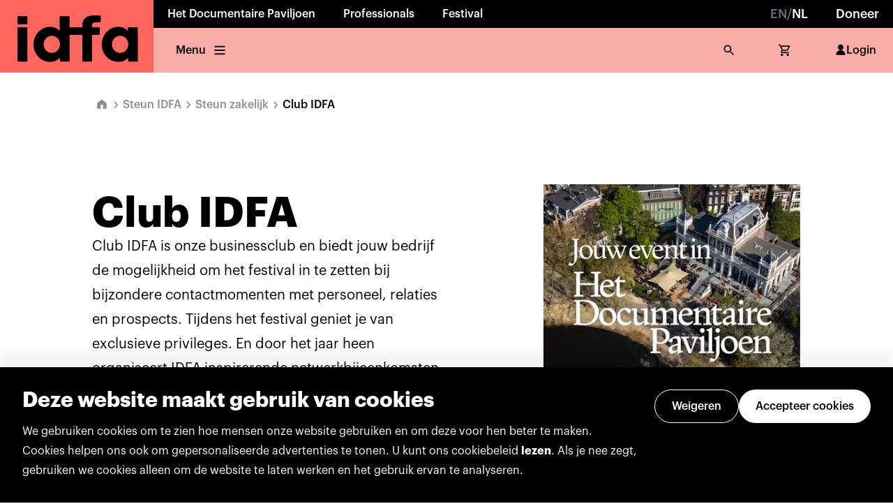

--- FILE ---
content_type: text/html; charset=utf-8
request_url: https://www.idfa.nl/steun/steun-zakelijk/club-idfa/
body_size: 42674
content:
<!DOCTYPE html><html lang="nl"><head><meta charSet="utf-8"/><meta name="viewport" content="width=device-width"/><link rel="icon" href="/favicon.ico" sizes="any"/><meta name="twitter:card" content="summary_large_image"/><meta name="twitter:site" content="@idfa"/><meta name="twitter:creator" content="@idfa"/><meta property="og:url" content="https://www.idfa.nl/"/><meta property="og:type" content="website"/><meta property="og:locale" content="nl"/><meta property="og:site_name" content="IDFA"/><meta name="author" content="Oberon Amsterdam, www.oberon.nl"/><title>IDFA Institute | Club IDFA</title><meta name="robots" content="index,follow"/><meta name="description" content="Club IDFA is onze businessclub en biedt jouw bedrijf de mogelijkheid om het festival in te zetten bij bijzondere contactmomenten met personeel, relaties en prospects. Tijdens het festival geniet je van exclusieve privileges. En door het jaar heen organiseert IDFA inspirerende netwerkbijeenkomsten en exclusieve voorpremières speciaal voor Club IDFA-leden, vaak in aanwezigheid van filmmakers of deskundigen. Ook kun je hier relaties voor uitnodigen om de band met hen te verdiepen en verbreden."/><meta property="og:title" content="IDFA Institute | Club IDFA"/><meta property="og:description" content="Club IDFA is onze businessclub en biedt jouw bedrijf de mogelijkheid om het festival in te zetten bij bijzondere contactmomenten met personeel, relaties en prospects. Tijdens het festival geniet je van exclusieve privileges. En door het jaar heen organiseert IDFA inspirerende netwerkbijeenkomsten en exclusieve voorpremières speciaal voor Club IDFA-leden, vaak in aanwezigheid van filmmakers of deskundigen. Ook kun je hier relaties voor uitnodigen om de band met hen te verdiepen en verbreden."/><meta property="og:image" content="https://optimise2.assets-servd.host/idfa-cms/production/uploads/Institute-Support-Us/Support-IDFA_8.jpg?w=2560&amp;fm=jpeg&amp;auto=compress&amp;fit=crop&amp;dm=1683016908&amp;s=429affa9d5b0bec7335d1d7eb546b681"/><meta property="og:image:width" content="2560"/><meta name="next-head-count" content="18"/><link data-next-font="" rel="preconnect" href="/" crossorigin="anonymous"/><link rel="preload" href="/_next/static/css/0f61593b729310d9.css" as="style"/><link rel="stylesheet" href="/_next/static/css/0f61593b729310d9.css" data-n-g=""/><noscript data-n-css=""></noscript><script defer="" nomodule="" src="/_next/static/chunks/polyfills-c67a75d1b6f99dc8.js"></script><script src="/_next/static/chunks/webpack-edae931e8106d75c.js" defer=""></script><script src="/_next/static/chunks/framework-d49b3e6ac81eb5bb.js" defer=""></script><script src="/_next/static/chunks/main-e02f6e2e2308cc38.js" defer=""></script><script src="/_next/static/chunks/pages/_app-5342b6c4cbe05ba6.js" defer=""></script><script src="/_next/static/chunks/pages/%5B...uri%5D-169d07d9ffde3444.js" defer=""></script><script src="/_next/static/K3mp49RhvjH8kb_3ZA2-4/_buildManifest.js" defer=""></script><script src="/_next/static/K3mp49RhvjH8kb_3ZA2-4/_ssgManifest.js" defer=""></script></head><body><div id="__next"><noscript><iframe title="gtm-noscript" src="https://www.googletagmanager.com/ns.html?id=GTM-5PNMVGC}" height="0" width="0" style="display:none;visibility:hidden"></iframe></noscript><style data-emotion="css-global x4sk2q">:host,:root,[data-theme]{--chakra-ring-inset:var(--chakra-empty,/*!*/ /*!*/);--chakra-ring-offset-width:0px;--chakra-ring-offset-color:#fff;--chakra-ring-color:rgba(66, 153, 225, 0.6);--chakra-ring-offset-shadow:0 0 #0000;--chakra-ring-shadow:0 0 #0000;--chakra-space-x-reverse:0;--chakra-space-y-reverse:0;--colors-darkblue-40:var(--color-dark-blue-40);--colors-darkblue-50:var(--color-dark-blue-50);--colors-darkblue-60:var(--color-dark-blue-60);--colors-darkblue-70:var(--color-dark-blue-70);--colors-darkblue-80:var(--color-dark-blue-80);--colors-darkblue-90:var(--color-dark-blue-90);--colors-grey-40:var(--color-grey-40);--colors-grey-50:var(--color-grey-50);--colors-grey-60:var(--color-grey-60);--colors-grey-70:var(--color-grey-70);--colors-grey-80:var(--color-grey-80);--colors-grey-90:var(--color-grey-90);--colors-informative-40:var(--color-informative-40);--colors-informative-50:var(--color-informative-50);--colors-informative-60:var(--color-informative-60);--colors-informative-70:var(--color-informative-70);--colors-informative-80:var(--color-informative-80);--colors-lightpurple-40:var(--color-light-purple-40);--colors-lightpurple-50:var(--color-light-purple-50);--colors-lightpurple-60:var(--color-light-purple-60);--colors-lightpurple-70:var(--color-light-purple-70);--colors-lightpurple-80:var(--color-light-purple-80);--colors-lightpurple-90:var(--color-light-purple-90);--colors-limegreen-40:var(--color-lime-green-40);--colors-limegreen-50:var(--color-lime-green-50);--colors-limegreen-60:var(--color-lime-green-60);--colors-limegreen-70:var(--color-lime-green-70);--colors-limegreen-80:var(--color-lime-green-80);--colors-limegreen-90:var(--color-lime-green-90);--colors-negative-40:var(--color-negative-40);--colors-negative-50:var(--color-negative-50);--colors-negative-60:var(--color-negative-60);--colors-negative-70:var(--color-negative-70);--colors-negative-80:var(--color-negative-80);--colors-neutral-10:var(--color-neutral-10);--colors-neutral-20:var(--color-neutral-20);--colors-neutral-30:var(--color-neutral-30);--colors-neutral-40:var(--color-neutral-40);--colors-neutral-50:var(--color-neutral-50);--colors-neutral-60:var(--color-neutral-60);--colors-neutral-70:var(--color-neutral-70);--colors-neutral-80:var(--color-neutral-80);--colors-neutral-90:var(--color-neutral-90);--colors-neutral-100:var(--color-neutral-100);--colors-neutralblack-:var(--color-neutral-black);--colors-neutralwhite-:var(--color-neutral-white);--colors-notice-40:var(--color-notice-40);--colors-notice-50:var(--color-notice-50);--colors-notice-60:var(--color-notice-60);--colors-notice-70:var(--color-notice-70);--colors-notice-80:var(--color-notice-80);--colors-positive-40:var(--color-positive-40);--colors-positive-50:var(--color-positive-50);--colors-positive-60:var(--color-positive-60);--colors-positive-70:var(--color-positive-70);--colors-positive-80:var(--color-positive-80);--colors-red-40:var(--color-red-40);--colors-red-50:var(--color-red-50);--colors-red-60:var(--color-red-60);--colors-red-70:var(--color-red-70);--colors-red-80:var(--color-red-80);--colors-red-90:var(--color-red-90);--colors-yellow-40:var(--color-yellow-40);--colors-yellow-50:var(--color-yellow-50);--colors-yellow-60:var(--color-yellow-60);--colors-yellow-70:var(--color-yellow-70);--colors-yellow-80:var(--color-yellow-80);--colors-yellow-90:var(--color-yellow-90);--borderWidths-s:var(--border-width-s);--borderWidths-m:var(--border-width-m);--borderWidths-l:var(--border-width-l);--borderWidths-xl:var(--border-width-xl);--borderWidths-xxl:var(--border-width-xxl);--fonts-heading:var(--font-family-sans-serif);--fonts-body:var(--font-family-sans-serif);--fontSizes-1:var(--font-size-1);--fontSizes-2:var(--font-size-2);--fontSizes-3:var(--font-size-3);--fontSizes-4:var(--font-size-4);--fontSizes-5:var(--font-size-5);--fontSizes-6:var(--font-size-6);--fontSizes-7:var(--font-size-7);--fontSizes-8:var(--font-size-8);--fontSizes-9:var(--font-size-9);--fontSizes-10:var(--font-size-10);--fontWeights-s:var(--font-weight-s);--fontWeights-m:var(--font-weight-m);--fontWeights-l:var(--font-weight-l);--fontWeights-xl:var(--font-weight-xl);--fontWeights-xxl:var(--font-weight-xxl);--lineHeights-xxs:var(--line-height-xxs);--lineHeights-xs:var(--line-height-xs);--lineHeights-s:var(--line-height-s);--lineHeights-m:var(--line-height-m);--radii-lg:var(--border-radius-l);--space-1:4px;--space-2:8px;--space-3:12px;--space-4:16px;--space-5:20px;--space-6:24px;--space-7:32px;--space-8:40px;--space-9:48px;--space-10:56px;--space-11:64px;--space-12:72px;--space-13:80px;--space-14:96px;--space-15:104px;--space-16:128px;--space-17:160px;--space-18:192px;--space-19:224px;--space-20:256px;--sizes-1:4px;--sizes-2:8px;--sizes-3:12px;--sizes-4:16px;--sizes-5:20px;--sizes-6:24px;--sizes-7:32px;--sizes-8:40px;--sizes-9:48px;--sizes-10:56px;--sizes-11:64px;--sizes-12:72px;--sizes-13:80px;--sizes-14:96px;--sizes-15:104px;--sizes-16:128px;--sizes-17:160px;--sizes-18:192px;--sizes-19:224px;--sizes-20:256px;--zIndices-hide:-1;--zIndices-auto:auto;--zIndices-base:0;--zIndices-docked:10;--zIndices-dropdown:1000;--zIndices-sticky:1100;--zIndices-banner:1200;--zIndices-overlay:1300;--zIndices-modal:1400;--zIndices-popover:1500;--zIndices-skipLink:1600;--zIndices-toast:1700;--zIndices-tooltip:1800;--breakpoints-xs:480px;--breakpoints-s:768px;--breakpoints-m:1024px;--breakpoints-l:1280px;--breakpoints-xl:1440px;--breakpoints-base:0px;}</style><style data-emotion="css-global fubdgu">html{line-height:1.5;-webkit-text-size-adjust:100%;font-family:system-ui,sans-serif;-webkit-font-smoothing:antialiased;text-rendering:optimizeLegibility;-moz-osx-font-smoothing:grayscale;touch-action:manipulation;}body{position:relative;min-height:100%;margin:0;font-feature-settings:"kern";}:where(*, *::before, *::after){border-width:0;border-style:solid;box-sizing:border-box;word-wrap:break-word;}main{display:block;}hr{border-top-width:1px;box-sizing:content-box;height:0;overflow:visible;}:where(pre, code, kbd,samp){font-family:SFMono-Regular,Menlo,Monaco,Consolas,monospace;font-size:1em;}a{background-color:transparent;color:inherit;-webkit-text-decoration:inherit;text-decoration:inherit;}abbr[title]{border-bottom:none;-webkit-text-decoration:underline;text-decoration:underline;-webkit-text-decoration:underline dotted;-webkit-text-decoration:underline dotted;text-decoration:underline dotted;}:where(b, strong){font-weight:bold;}small{font-size:80%;}:where(sub,sup){font-size:75%;line-height:0;position:relative;vertical-align:baseline;}sub{bottom:-0.25em;}sup{top:-0.5em;}img{border-style:none;}:where(button, input, optgroup, select, textarea){font-family:inherit;font-size:100%;line-height:1.15;margin:0;}:where(button, input){overflow:visible;}:where(button, select){text-transform:none;}:where(
          button::-moz-focus-inner,
          [type="button"]::-moz-focus-inner,
          [type="reset"]::-moz-focus-inner,
          [type="submit"]::-moz-focus-inner
        ){border-style:none;padding:0;}fieldset{padding:0.35em 0.75em 0.625em;}legend{box-sizing:border-box;color:inherit;display:table;max-width:100%;padding:0;white-space:normal;}progress{vertical-align:baseline;}textarea{overflow:auto;}:where([type="checkbox"], [type="radio"]){box-sizing:border-box;padding:0;}input[type="number"]::-webkit-inner-spin-button,input[type="number"]::-webkit-outer-spin-button{-webkit-appearance:none!important;}input[type="number"]{-moz-appearance:textfield;}input[type="search"]{-webkit-appearance:textfield;outline-offset:-2px;}input[type="search"]::-webkit-search-decoration{-webkit-appearance:none!important;}::-webkit-file-upload-button{-webkit-appearance:button;font:inherit;}details{display:block;}summary{display:-webkit-box;display:-webkit-list-item;display:-ms-list-itembox;display:list-item;}template{display:none;}[hidden]{display:none!important;}:where(
          blockquote,
          dl,
          dd,
          h1,
          h2,
          h3,
          h4,
          h5,
          h6,
          hr,
          figure,
          p,
          pre
        ){margin:0;}button{background:transparent;padding:0;}fieldset{margin:0;padding:0;}:where(ol, ul){margin:0;padding:0;}textarea{resize:vertical;}:where(button, [role="button"]){cursor:pointer;}button::-moz-focus-inner{border:0!important;}table{border-collapse:collapse;}:where(h1, h2, h3, h4, h5, h6){font-size:inherit;font-weight:inherit;}:where(button, input, optgroup, select, textarea){padding:0;line-height:inherit;color:inherit;}:where(img, svg, video, canvas, audio, iframe, embed, object){display:block;}:where(img, video){max-width:100%;height:auto;}[data-js-focus-visible] :focus:not([data-focus-visible-added]):not(
          [data-focus-visible-disabled]
        ){outline:none;box-shadow:none;}select::-ms-expand{display:none;}:root,:host{--chakra-vh:100vh;}@supports (height: -webkit-fill-available){:root,:host{--chakra-vh:-webkit-fill-available;}}@supports (height: -moz-fill-available){:root,:host{--chakra-vh:-moz-fill-available;}}@supports (height: 100dvh){:root,:host{--chakra-vh:100dvh;}}</style><style data-emotion="css-global 0"></style><style data-emotion="css-global memtyh-graphikFontFaceCss-GlobalStyle">html,body,div,span,applet,object,iframe,h1,h2,h3,h4,h5,h6,p,blockquote,pre,a,abbr,acronym,address,big,cite,code,del,dfn,em,img,ins,kbd,q,s,samp,small,strike,strong,sub,sup,tt,var,b,u,i,center,dl,dt,dd,ol,ul,li,fieldset,form,label,legend,table,caption,tbody,tfoot,thead,tr,th,td,article,aside,canvas,details,embed,figure,figcaption,footer,header,hgroup,menu,nav,output,ruby,section,summary,time,mark,audio,video{margin:0;padding:0;border:0;font-size:100%;font:inherit;vertical-align:baseline;}article,aside,details,figcaption,figure,footer,header,hgroup,menu,nav,section{display:block;}body{line-height:1;}ol,ul{list-style:none;}blockquote,q{quotes:none;}blockquote:before,blockquote:after,q:before,q:after{content:'';content:none;}table{border-collapse:collapse;border-spacing:0;}@font-face{src:local('GraphikBold'),url('/_next/static/chunks/fonts/GraphikBold-e78d3d4f87bc060c0a1a6997adba4c77.otf');font-family:'Graphik';font-weight:700;}@font-face{src:local('GraphikBoldItalic'),url('/_next/static/chunks/fonts/GraphikBoldItalic-235bd40d2881b1f79296899e001907ed.otf');font-family:'Graphik';font-weight:700;font-style:italic;}@font-face{src:local('GraphikSemiBold'),url('/_next/static/chunks/fonts/GraphikSemibold-7ef1e78abcb43e957eec8e9ac2479d1f.otf');font-family:'Graphik';font-weight:600;}@font-face{src:local('GraphikSemiBoldItalic'),url('/_next/static/chunks/fonts/GraphikSemiboldItalic-2f206f04e4bd14c87ad157cfe55d2d16.otf');font-family:'Graphik';font-weight:600;font-style:italic;}@font-face{src:local('GraphikMedium'),url('/_next/static/chunks/fonts/GraphikMedium-f58d53eb72d7239d4ca862b0b176fb8f.otf');font-family:'Graphik';font-weight:500;}@font-face{src:local('GraphikMediumItalic'),url('/_next/static/chunks/fonts/GraphikMediumItalic-56decae11f040d744e6051bfcc79d734.otf');font-family:'Graphik';font-weight:500;font-style:italic;}@font-face{src:local('GraphikRegular'),url('/_next/static/chunks/fonts/GraphikRegular-329746577f94a4f1785ee927355989aa.otf');font-family:'Graphik';font-weight:400;}@font-face{src:local('GraphikRegularItalic'),url('/_next/static/chunks/fonts/GraphikRegularItalic-a93334ccf002afcc27e539d3af3a27aa.otf');font-family:'Graphik';font-weight:400;font-style:italic;}@font-face{src:local('GraphikLight'),url('/_next/static/chunks/fonts/GraphikLight-532fcbe7294b886ec93d51088382fb97.otf');font-family:'Graphik';font-weight:300;}@font-face{src:local('GraphikLightItalic'),url('/_next/static/chunks/fonts/GraphikLightItalic-28a3ee4904f00f7f06013fc6175866be.otf');font-family:'Graphik';font-weight:300;font-style:italic;}*,*::after,*::before{-moz-osx-font-smoothing:grayscale;-webkit-font-smoothing:antialiased;font-smoothing:antialiased;}a{color:inherit;-webkit-text-decoration:none;text-decoration:none;}html{scroll-behavior:smooth;}body{font-family:var(--syntax-body-text-l-regular-font-family),sans-serif;font-size:10px;color:var(--syntax-text-color-default);-webkit-font-smoothing:antialiased;--modal-max-height:-moz-available;overflow-x:hidden;}::selection{background:var(--border-color-primary-light);}@media (max-width: 768px){.TrengoWidget--position-left{right:20px!important;left:auto!important;}}</style><main id="root" style="min-width:fit-content"><style>#nprogress{pointer-events:none}#nprogress .bar{background:var(--syntax-primary-color-darker);position:fixed;z-index:99999;top:0;left:0;width:100%;height:2px}#nprogress .peg,.nprogress-custom-parent #nprogress .bar,.nprogress-custom-parent #nprogress .spinner{position:absolute}#nprogress .peg{display:block;right:0;width:100px;height:100%;box-shadow:0 0 10px var(--syntax-primary-color-darker),0 0 5px var(--syntax-primary-color-darker);opacity:1;-webkit-transform:rotate(3deg) translate(0,-4px);-ms-transform:rotate(3deg) translate(0,-4px);transform:rotate(3deg) translate(0,-4px)}#nprogress .spinner{display:block;position:fixed;z-index:99999;top:15px;right:15px}#nprogress .spinner-icon{width:18px;height:18px;box-sizing:border-box;border:2px solid transparent;border-top-color:var(--syntax-primary-color-darker);border-left-color:var(--syntax-primary-color-darker);border-radius:50%;-webkit-animation:.4s linear infinite nprogress-spinner;animation:.4s linear infinite nprogress-spinner}.nprogress-custom-parent{overflow:hidden;position:relative}@-webkit-keyframes nprogress-spinner{0%{-webkit-transform:rotate(0)}100%{-webkit-transform:rotate(360deg)}}@keyframes nprogress-spinner{0%{transform:rotate(0)}100%{transform:rotate(360deg)}}</style><style data-emotion="css 14lehup">.css-14lehup{width:100%;-webkit-flex-direction:column;-ms-flex-direction:column;flex-direction:column;position:-webkit-sticky;position:sticky;top:0px;z-index:100;margin-bottom:0px;}@media screen and (min-width: 768px){.css-14lehup{-webkit-flex-direction:row;-ms-flex-direction:row;flex-direction:row;}}</style><div pages="[object Object],[object Object],[object Object]" userName="MyIDFA" overviewLabel="Back to overview" class="css-14lehup"><style data-emotion="css mkgnve">.css-mkgnve{display:-webkit-box;display:-webkit-flex;display:-ms-flexbox;display:flex;height:100%;width:100%;}</style><div class="css-mkgnve"><style data-emotion="css is03h9-LogoContainer">.css-is03h9-LogoContainer>svg{position:relative;z-index:1;height:100%;}.css-is03h9-LogoContainer:focus{outline:none;}</style><style data-emotion="css 3ynj1b-LogoContainer">.css-3ynj1b-LogoContainer{height:var(--sizes-11);background:var(--syntax-background-primary-default);position:relative;}@media screen and (min-width: 768px){.css-3ynj1b-LogoContainer{height:var(--sizes-15);}}.css-3ynj1b-LogoContainer::before{content:'';display:block;position:absolute;background:inherit;inset:0px;z-index:1;}.css-3ynj1b-LogoContainer>svg{position:relative;z-index:1;height:100%;}.css-3ynj1b-LogoContainer:focus{outline:none;}</style><a class="e2wgg9l0 css-3ynj1b-LogoContainer" href="https://www.idfa.nl/"><svg viewBox="0 0 159 75" fill="none" xmlns="http://www.w3.org/2000/svg"><rect width="158.558" height="75" transform="translate(0.125977)" fill="var(--color-red-60)"></rect><path fill-rule="evenodd" clip-rule="evenodd" d="M142.684 63.6187H132.747V59.8364C132.769 59.7413 132.69 59.7933 132.69 59.8364C131.31 61.109 129.842 62.27 127.923 63.0026C126.123 63.6884 123.668 63.9875 121.106 63.8519C119.524 63.7695 118.204 63.4691 116.889 63.0026C114.419 62.1281 112.258 60.6286 110.505 58.811C108.719 56.9591 107.361 54.7803 106.46 52.2731C105.544 49.7191 105.095 46.2918 105.594 42.8936C106.034 39.8921 107.178 37.3153 108.598 35.3024C109.299 34.3087 110.135 33.3137 111.054 32.4594C111.964 31.6114 112.907 30.7799 113.971 30.1145C116.124 28.7672 118.796 27.7709 121.827 27.6809C124.267 27.6099 126.33 27.8964 128.183 28.7367C129.486 29.3274 130.571 30.1336 131.534 31.1095C131.69 31.2681 131.835 31.4362 131.98 31.6059C132.125 31.774 132.271 31.9437 132.43 32.107V28.2082H142.684L142.684 63.6187ZM104.323 23.0507C102.631 23.0722 100.846 23.0963 99.1529 23.1381C99.087 23.1399 99.0219 23.1415 98.9575 23.1431C98.4757 23.1548 98.0355 23.1654 97.6218 23.256C96.5989 23.4804 95.9778 23.9975 95.6863 24.8975C95.4062 25.7556 95.3897 26.8748 95.3973 28.1803C96.9775 28.2216 98.6057 28.2155 100.234 28.2093C101.253 28.2055 102.274 28.2016 103.282 28.2095V36.1238H95.3973V63.6478H85.3155V36.1238H72.0561V63.677H62.0909V59.8377C62.1479 59.7692 62.0782 59.7692 62.0326 59.8085C60.0426 61.9062 57.2135 63.4539 53.8001 63.7936C49.7922 64.1954 46.299 63.3689 43.6613 61.8023C41.0895 60.275 38.9981 58.2153 37.3922 55.5877C35.7748 52.9399 34.7355 49.728 34.7355 45.7087C34.7355 41.6907 35.9092 38.5485 37.5367 35.9767C39.1717 33.3898 41.2974 31.311 43.8628 29.8217C46.5854 28.2399 49.701 27.3969 53.8293 27.7696C56.8218 28.0383 59.3632 29.4009 61.0503 31.2869C61.2848 31.5455 61.5205 31.8054 61.7728 32.0488V16.7778H72.0561V28.1499C74.7463 28.193 77.4841 28.1867 80.2219 28.1804C81.9137 28.1765 83.6056 28.1726 85.2864 28.1803C84.8073 20.7869 88.0255 17.0933 94.0968 16.1618C96.6488 15.7711 99.6562 15.8918 102.517 16.0066C103.128 16.0311 103.732 16.0554 104.323 16.0743C104.378 18.3381 104.361 20.7844 104.323 23.0507ZM28.351 63.6478H18.126V28.2957L18.1539 28.2082H28.351V63.6478ZM28.351 25.0141H18.126V16.8652L18.1539 16.7778H28.351V25.0141ZM53.6553 54.6416C58.3336 54.6416 62.1265 50.6798 62.1265 45.7933C62.1265 40.9055 58.3336 36.9436 53.6553 36.9436C48.9771 36.9436 45.1842 40.9055 45.1842 45.7933C45.1842 50.6798 48.9771 54.6416 53.6553 54.6416ZM132.915 45.7933C132.915 50.6798 129.122 54.6416 124.444 54.6416C119.765 54.6416 115.972 50.6798 115.972 45.7933C115.972 40.9055 119.765 36.9436 124.444 36.9436C129.122 36.9436 132.915 40.9055 132.915 45.7933Z" fill="var(--color-neutral-black)"></path></svg></a><style data-emotion="css hk64jw">.css-hk64jw{display:-webkit-box;display:-webkit-flex;display:-ms-flexbox;display:flex;width:100%;-webkit-flex-direction:column;-ms-flex-direction:column;flex-direction:column;}</style><div class="css-hk64jw"><style data-emotion="css 12115lr">.css-12115lr{background:var(--syntax-background-neutral-darkest);color:var(--syntax-text-color-on-dark);-webkit-box-pack:justify;-webkit-justify-content:space-between;justify-content:space-between;display:none;}@media screen and (min-width: 768px){.css-12115lr{display:-webkit-box;display:-webkit-flex;display:-ms-flexbox;display:flex;}}</style><div pages="[object Object],[object Object],[object Object]" overviewLabel="Back to overview" class="css-12115lr"><style data-emotion="css k008qs">.css-k008qs{display:-webkit-box;display:-webkit-flex;display:-ms-flexbox;display:flex;}</style><div class="css-k008qs"></div><style data-emotion="css 64dsh4">.css-64dsh4{display:none;}@media screen and (min-width: 480px){.css-64dsh4{display:none;}}@media screen and (min-width: 768px){.css-64dsh4{display:none;}}@media screen and (min-width: 1024px){.css-64dsh4{display:-webkit-box;display:-webkit-flex;display:-ms-flexbox;display:flex;}}@media screen and (min-width: 1280px){.css-64dsh4{display:-webkit-box;display:-webkit-flex;display:-ms-flexbox;display:flex;}}</style><div class="css-64dsh4"><style data-emotion="css 1rvjwvu-NavigationTopItem-NavigationTopItem">.css-1rvjwvu-NavigationTopItem-NavigationTopItem{display:-webkit-box;display:-webkit-flex;display:-ms-flexbox;display:flex;height:40px;-webkit-align-items:center;-webkit-box-align:center;-ms-flex-align:center;align-items:center;padding:0 20px;font-size:var(--syntax-body-text-l-regular-font-size);line-height:var(--syntax-body-text-l-regular-line-height);font-family:var(--syntax-body-text-l-regular-font-family);font-weight:var(--font-weight-l);-webkit-transition:all 0.2s;transition:all 0.2s;color:inherit;cursor:pointer;-webkit-text-decoration:none;text-decoration:none;}.css-1rvjwvu-NavigationTopItem-NavigationTopItem:hover{background-color:var(--color-neutral-white);color:var(--syntax-text-color-default);}.css-1rvjwvu-NavigationTopItem-NavigationTopItem:focus{background-color:var(--color-neutral-white);color:var(--syntax-text-color-default);outline:none;}.css-1rvjwvu-NavigationTopItem-NavigationTopItem:active{color:var(--syntax-text-color-default);}@media (max-width: 768px){.css-1rvjwvu-NavigationTopItem-NavigationTopItem{font-size:var(--font-size-2);padding:0 12px;}}</style><div class="css-1rvjwvu-NavigationTopItem-NavigationTopItem ehx5e081"><a href="/en/support/steun-zakelijk/club-idfa/"><style data-emotion="css 3emg1r-Body-Body">.css-3emg1r-Body-Body{white-space:pre-line;font-size:4;line-height:var(--syntax-body-text-l-regular-line-height);font-family:var(--syntax-body-text-l-regular-font-family);font-variant-numeric:tabular-nums;}[data-font-loaded='false'] .css-3emg1r-Body-Body{letter-spacing:0.014em;word-spacing:0.065em;}.css-3emg1r-Body-Body strong{font-weight:var(--font-weight-xl);}.css-3emg1r-Body-Body a{color:var(--link-enabled-foreground);-webkit-text-decoration:underline;text-decoration:underline;}.css-3emg1r-Body-Body a:hover{color:var(--link-enabled-foreground);}</style><style data-emotion="css 1e249jb-Body-Body">.css-1e249jb-Body-Body{color:var(--colors-grey-60);font-size:var(--fontSizes-4);font-weight:700;white-space:pre-line;font-size:4;line-height:var(--syntax-body-text-l-regular-line-height);font-family:var(--syntax-body-text-l-regular-font-family);font-variant-numeric:tabular-nums;}@media screen and (min-width: 768px){.css-1e249jb-Body-Body{font-weight:500;}}[data-font-loaded='false'] .css-1e249jb-Body-Body{letter-spacing:0.014em;word-spacing:0.065em;}.css-1e249jb-Body-Body strong{font-weight:var(--font-weight-xl);}.css-1e249jb-Body-Body a{color:var(--link-enabled-foreground);-webkit-text-decoration:underline;text-decoration:underline;}.css-1e249jb-Body-Body a:hover{color:var(--link-enabled-foreground);}</style><span class="ey43j5h0 css-1e249jb-Body-Body">EN</span><span class="ey43j5h0 css-1e249jb-Body-Body">/</span><style data-emotion="css bjv0sl-Body-Body">.css-bjv0sl-Body-Body{color:neutralwhite;font-size:var(--fontSizes-4);font-weight:700;white-space:pre-line;font-size:4;line-height:var(--syntax-body-text-l-regular-line-height);font-family:var(--syntax-body-text-l-regular-font-family);font-variant-numeric:tabular-nums;}@media screen and (min-width: 768px){.css-bjv0sl-Body-Body{font-weight:500;}}[data-font-loaded='false'] .css-bjv0sl-Body-Body{letter-spacing:0.014em;word-spacing:0.065em;}.css-bjv0sl-Body-Body strong{font-weight:var(--font-weight-xl);}.css-bjv0sl-Body-Body a{color:var(--link-enabled-foreground);-webkit-text-decoration:underline;text-decoration:underline;}.css-bjv0sl-Body-Body a:hover{color:var(--link-enabled-foreground);}</style><span class="ey43j5h0 css-bjv0sl-Body-Body">NL</span></a></div><a href="https://www.idfa.nl/steun/steun-als-particulier/" class="css-1rvjwvu-NavigationTopItem-NavigationTopItem ehx5e081"><style data-emotion="css 1pth9r7-Body-Body">.css-1pth9r7-Body-Body{font-size:var(--fontSizes-4);font-weight:700;white-space:pre-line;font-size:4;line-height:var(--syntax-body-text-l-regular-line-height);font-family:var(--syntax-body-text-l-regular-font-family);font-variant-numeric:tabular-nums;}@media screen and (min-width: 768px){.css-1pth9r7-Body-Body{font-weight:500;}}[data-font-loaded='false'] .css-1pth9r7-Body-Body{letter-spacing:0.014em;word-spacing:0.065em;}.css-1pth9r7-Body-Body strong{font-weight:var(--font-weight-xl);}.css-1pth9r7-Body-Body a{color:var(--link-enabled-foreground);-webkit-text-decoration:underline;text-decoration:underline;}.css-1pth9r7-Body-Body a:hover{color:var(--link-enabled-foreground);}</style><div class="ey43j5h0 css-1pth9r7-Body-Body">Doneer</div></a></div></div><style data-emotion="css uc24ts">.css-uc24ts{display:-webkit-box;display:-webkit-flex;display:-ms-flexbox;display:flex;-webkit-box-pack:justify;-webkit-justify-content:space-between;justify-content:space-between;background:var(--syntax-background-primary-lightest);color:var(--syntax-text-color-default);height:100%;-webkit-padding-start:var(--space-2);padding-inline-start:var(--space-2);-webkit-padding-end:var(--space-2);padding-inline-end:var(--space-2);-webkit-flex-direction:row;-ms-flex-direction:row;flex-direction:row;}</style><div overviewLabel="Back to overview" class="css-uc24ts"><style data-emotion="css 2vxc4f">.css-2vxc4f{display:none;}@media screen and (min-width: 480px){.css-2vxc4f{display:none;}}@media screen and (min-width: 768px){.css-2vxc4f{display:-webkit-box;display:-webkit-flex;display:-ms-flexbox;display:flex;}}@media screen and (min-width: 1024px){.css-2vxc4f{display:-webkit-box;display:-webkit-flex;display:-ms-flexbox;display:flex;}}@media screen and (min-width: 1280px){.css-2vxc4f{display:-webkit-box;display:-webkit-flex;display:-ms-flexbox;display:flex;}}</style><div class="css-2vxc4f"><style data-emotion="css t3rk35-NavigationBottomItem-NavigationBottomItem">.css-t3rk35-NavigationBottomItem-NavigationBottomItem{display:-webkit-box;display:-webkit-flex;display:-ms-flexbox;display:flex;height:100%;-webkit-align-items:center;-webkit-box-align:center;-ms-flex-align:center;align-items:center;padding:0 16px;font-size:var(--syntax-body-text-l-regular-font-size);line-height:var(--syntax-body-text-l-regular-line-height);font-family:var(--syntax-body-text-l-regular-font-family);font-weight:var(--font-weight-l);color:inherit;-webkit-text-decoration:none;text-decoration:none;-webkit-transition:all 0.2s;transition:all 0.2s;white-space:nowrap;cursor:pointer;border-radius:0;background-color:transparent;}.css-t3rk35-NavigationBottomItem-NavigationBottomItem:hover{background-color:var(--syntax-background-primary-light);}.css-t3rk35-NavigationBottomItem-NavigationBottomItem:focus{background-color:var(--syntax-background-primary-light);outline:none;}.css-t3rk35-NavigationBottomItem-NavigationBottomItem:active{background-color:var(--syntax-background-primary-default);}.css-t3rk35-NavigationBottomItem-NavigationBottomItem>svg{height:20px;}@media (min-width: 480px){.css-t3rk35-NavigationBottomItem-NavigationBottomItem>svg{margin:0 -4px;}}@media (min-width: 480px){.css-t3rk35-NavigationBottomItem-NavigationBottomItem>*+*{margin-left:8px!important;}}@media (min-width: 480px){.css-t3rk35-NavigationBottomItem-NavigationBottomItem{padding:0 24px;}}</style><style data-emotion="css 1sfbdgf-NavigationBottomItem-NavigationBottomItem">.css-1sfbdgf-NavigationBottomItem-NavigationBottomItem{display:-webkit-inline-box;display:-webkit-inline-flex;display:-ms-inline-flexbox;display:inline-flex;-webkit-appearance:none;-moz-appearance:none;-ms-appearance:none;appearance:none;-webkit-align-items:center;-webkit-box-align:center;-ms-flex-align:center;align-items:center;-webkit-box-pack:center;-ms-flex-pack:center;-webkit-justify-content:center;justify-content:center;-webkit-user-select:none;-moz-user-select:none;-ms-user-select:none;user-select:none;position:relative;white-space:nowrap;vertical-align:middle;outline:2px solid transparent;outline-offset:3px;font-family:inherit;font-size:var(--syntax-body-text-l-regular-font-size);line-height:var(--lineHeights-xxs);font-weight:var(--fontWeights-l);border-radius:var(--radii-lg);gap:var(--space-3);outline-width:var(--border-width-m);outline-color:transparent;border-style:solid;border-width:0;min-width:var(--sizes-9);-webkit-padding-start:var(--space-6);padding-inline-start:var(--space-6);-webkit-padding-end:var(--space-6);padding-inline-end:var(--space-6);height:var(--sizes-9);background:var(--button-primary-enabled-background);color:var(--button-primary-enabled-foreground);display:-webkit-box;display:-webkit-flex;display:-ms-flexbox;display:flex;height:100%;-webkit-align-items:center;-webkit-box-align:center;-ms-flex-align:center;align-items:center;padding:0 16px;font-size:var(--syntax-body-text-l-regular-font-size);line-height:var(--syntax-body-text-l-regular-line-height);font-family:var(--syntax-body-text-l-regular-font-family);font-weight:var(--font-weight-l);color:inherit;-webkit-text-decoration:none;text-decoration:none;-webkit-transition:all 0.2s;transition:all 0.2s;white-space:nowrap;cursor:pointer;border-radius:0;background-color:transparent;}.css-1sfbdgf-NavigationBottomItem-NavigationBottomItem svg{width:var(--sizes-6);height:var(--sizes-6);}.css-1sfbdgf-NavigationBottomItem-NavigationBottomItem .chakra-button__icon{background:transparent;margin:0px;}.css-1sfbdgf-NavigationBottomItem-NavigationBottomItem:hover,.css-1sfbdgf-NavigationBottomItem-NavigationBottomItem[data-hover]{background:var(--button-primary-hover-background);color:var(--button-primary-hover-foreground);}.css-1sfbdgf-NavigationBottomItem-NavigationBottomItem:focus-visible,.css-1sfbdgf-NavigationBottomItem-NavigationBottomItem[data-focus-visible]{background:var(--button-primary-focus-background);color:var(--button-primary-focus-foreground);outline-color:var(--button-primary-focus-background);}.css-1sfbdgf-NavigationBottomItem-NavigationBottomItem:active,.css-1sfbdgf-NavigationBottomItem-NavigationBottomItem[data-active]{background:var(--button-primary-active-background);color:var(--button-primary-active-foreground);}.css-1sfbdgf-NavigationBottomItem-NavigationBottomItem:disabled,.css-1sfbdgf-NavigationBottomItem-NavigationBottomItem[disabled],.css-1sfbdgf-NavigationBottomItem-NavigationBottomItem[aria-disabled=true],.css-1sfbdgf-NavigationBottomItem-NavigationBottomItem[data-disabled]{background:var(--button-primary-disabled-background);color:var(--button-primary-disabled-foreground);}.css-1sfbdgf-NavigationBottomItem-NavigationBottomItem:hover{background-color:var(--syntax-background-primary-light);}.css-1sfbdgf-NavigationBottomItem-NavigationBottomItem:focus{background-color:var(--syntax-background-primary-light);outline:none;}.css-1sfbdgf-NavigationBottomItem-NavigationBottomItem:active{background-color:var(--syntax-background-primary-default);}.css-1sfbdgf-NavigationBottomItem-NavigationBottomItem>svg{height:20px;}@media (min-width: 480px){.css-1sfbdgf-NavigationBottomItem-NavigationBottomItem>svg{margin:0 -4px;}}@media (min-width: 480px){.css-1sfbdgf-NavigationBottomItem-NavigationBottomItem>*+*{margin-left:8px!important;}}@media (min-width: 480px){.css-1sfbdgf-NavigationBottomItem-NavigationBottomItem{padding:0 24px;}}</style><button type="button" class="chakra-button e1587y700 css-1sfbdgf-NavigationBottomItem-NavigationBottomItem"><style data-emotion="css 1hkhmoa">.css-1hkhmoa{display:none;}@media screen and (min-width: 480px){.css-1hkhmoa{display:none;}}@media screen and (min-width: 768px){.css-1hkhmoa{display:inline;}}@media screen and (min-width: 1024px){.css-1hkhmoa{display:inline;}}@media screen and (min-width: 1280px){.css-1hkhmoa{display:inline;}}</style><div class="css-1hkhmoa">Menu</div><svg viewBox="0 0 24 24" fill="none" xmlns="http://www.w3.org/2000/svg"><path d="M3 4.5H21V6.80769H3V4.5Z" fill="currentColor"></path><path d="M3 10.8455H21V13.1531H3V10.8455Z" fill="currentColor"></path><path d="M3 17.1923H21V19.5H3V17.1923Z" fill="currentColor"></path></svg></button></div><style data-emotion="css 1p7cqtf">.css-1p7cqtf{display:-webkit-box;display:-webkit-flex;display:-ms-flexbox;display:flex;-webkit-box-pack:end;-ms-flex-pack:end;-webkit-justify-content:flex-end;justify-content:flex-end;width:100%;}@media screen and (min-width: 480px){.css-1p7cqtf{-webkit-box-pack:end;-ms-flex-pack:end;-webkit-justify-content:flex-end;justify-content:flex-end;width:100%;}}@media screen and (min-width: 768px){.css-1p7cqtf{-webkit-box-pack:justify;-webkit-justify-content:space-between;justify-content:space-between;width:auto;}}@media screen and (min-width: 1024px){.css-1p7cqtf{width:auto;}}@media screen and (min-width: 1280px){.css-1p7cqtf{width:auto;}}</style><div class="css-1p7cqtf"><style data-emotion="css fyzpom">.css-fyzpom{display:none;}@media screen and (min-width: 480px){.css-fyzpom{display:-webkit-box;display:-webkit-flex;display:-ms-flexbox;display:flex;}}@media screen and (min-width: 768px){.css-fyzpom{display:-webkit-box;display:-webkit-flex;display:-ms-flexbox;display:flex;}}</style><div class="css-fyzpom"><button type="button" class="chakra-button e1587y700 css-1sfbdgf-NavigationBottomItem-NavigationBottomItem"><svg viewBox="0 0 24 24" fill="none" xmlns="http://www.w3.org/2000/svg"><path d="M15.5 14H14.71L14.43 13.73C15.41 12.59 16 11.11 16 9.5C16 5.91 13.09 3 9.5 3C5.91 3 3 5.91 3 9.5C3 13.09 5.91 16 9.5 16C11.11 16 12.59 15.41 13.73 14.43L14 14.71V15.5L19 20.49L20.49 19L15.5 14ZM9.5 14C7.01 14 5 11.99 5 9.5C5 7.01 7.01 5 9.5 5C11.99 5 14 7.01 14 9.5C14 11.99 11.99 14 9.5 14Z" fill="currentColor"></path></svg></button></div><style data-emotion="css 1bvc4cc">.css-1bvc4cc{display:-webkit-box;display:-webkit-flex;display:-ms-flexbox;display:flex;-webkit-box-pack:end;-ms-flex-pack:end;-webkit-justify-content:flex-end;justify-content:flex-end;}</style><div class="css-1bvc4cc"><style data-emotion="css ecer8d-NavigationBottomItem-NavigationBottomItem">.css-ecer8d-NavigationBottomItem-NavigationBottomItem{-webkit-appearance:none;-moz-appearance:none;-ms-appearance:none;appearance:none;-webkit-align-items:center;-webkit-box-align:center;-ms-flex-align:center;align-items:center;-webkit-box-pack:center;-ms-flex-pack:center;-webkit-justify-content:center;justify-content:center;-webkit-user-select:none;-moz-user-select:none;-ms-user-select:none;user-select:none;position:relative;white-space:nowrap;vertical-align:middle;outline:2px solid transparent;outline-offset:3px;font-family:inherit;font-size:var(--syntax-body-text-l-regular-font-size);line-height:var(--lineHeights-xxs);font-weight:var(--fontWeights-l);border-radius:var(--radii-lg);gap:var(--space-3);outline-width:var(--border-width-m);outline-color:transparent;border-style:solid;border-width:0;min-width:var(--sizes-9);-webkit-padding-start:var(--space-6);padding-inline-start:var(--space-6);-webkit-padding-end:var(--space-6);padding-inline-end:var(--space-6);height:var(--sizes-9);background:var(--button-primary-enabled-background);color:var(--button-primary-enabled-foreground);display:-webkit-box;display:-webkit-flex;display:-ms-flexbox;display:flex;display:-webkit-box;display:-webkit-flex;display:-ms-flexbox;display:flex;height:100%;-webkit-align-items:center;-webkit-box-align:center;-ms-flex-align:center;align-items:center;padding:0 16px;font-size:var(--syntax-body-text-l-regular-font-size);line-height:var(--syntax-body-text-l-regular-line-height);font-family:var(--syntax-body-text-l-regular-font-family);font-weight:var(--font-weight-l);color:inherit;-webkit-text-decoration:none;text-decoration:none;-webkit-transition:all 0.2s;transition:all 0.2s;white-space:nowrap;cursor:pointer;border-radius:0;background-color:transparent;}.css-ecer8d-NavigationBottomItem-NavigationBottomItem svg{width:var(--sizes-6);height:var(--sizes-6);}.css-ecer8d-NavigationBottomItem-NavigationBottomItem .chakra-button__icon{background:transparent;margin:0px;}.css-ecer8d-NavigationBottomItem-NavigationBottomItem:hover,.css-ecer8d-NavigationBottomItem-NavigationBottomItem[data-hover]{background:var(--button-primary-hover-background);color:var(--button-primary-hover-foreground);}.css-ecer8d-NavigationBottomItem-NavigationBottomItem:focus-visible,.css-ecer8d-NavigationBottomItem-NavigationBottomItem[data-focus-visible]{background:var(--button-primary-focus-background);color:var(--button-primary-focus-foreground);outline-color:var(--button-primary-focus-background);}.css-ecer8d-NavigationBottomItem-NavigationBottomItem:active,.css-ecer8d-NavigationBottomItem-NavigationBottomItem[data-active]{background:var(--button-primary-active-background);color:var(--button-primary-active-foreground);}.css-ecer8d-NavigationBottomItem-NavigationBottomItem:disabled,.css-ecer8d-NavigationBottomItem-NavigationBottomItem[disabled],.css-ecer8d-NavigationBottomItem-NavigationBottomItem[aria-disabled=true],.css-ecer8d-NavigationBottomItem-NavigationBottomItem[data-disabled]{background:var(--button-primary-disabled-background);color:var(--button-primary-disabled-foreground);}.css-ecer8d-NavigationBottomItem-NavigationBottomItem:hover{background-color:var(--syntax-background-primary-light);}.css-ecer8d-NavigationBottomItem-NavigationBottomItem:focus{background-color:var(--syntax-background-primary-light);outline:none;}.css-ecer8d-NavigationBottomItem-NavigationBottomItem:active{background-color:var(--syntax-background-primary-default);}.css-ecer8d-NavigationBottomItem-NavigationBottomItem>svg{height:20px;}@media (min-width: 480px){.css-ecer8d-NavigationBottomItem-NavigationBottomItem>svg{margin:0 -4px;}}@media (min-width: 480px){.css-ecer8d-NavigationBottomItem-NavigationBottomItem>*+*{margin-left:8px!important;}}@media (min-width: 480px){.css-ecer8d-NavigationBottomItem-NavigationBottomItem{padding:0 24px;}}</style><a class="chakra-button e1587y700 css-ecer8d-NavigationBottomItem-NavigationBottomItem"><style data-emotion="css w664kp">.css-w664kp{fill:none;width:var(--sizes-5);}</style><svg viewBox="0 0 24 24" xmlns="http://www.w3.org/2000/svg" class="css-w664kp"><path fill-rule="evenodd" clip-rule="evenodd" d="M17.3 11.97C16.96 12.59 16.3 13 15.55 13H8.1L7 15H19V17H7C5.48 17 4.52 15.37 5.25 14.03L6.6 11.59L3 4H1V2H4.27L5.21 4H20.01C20.77 4 21.25 4.82 20.88 5.48L17.3 11.97ZM18.31 6H6.16L8.53 11H15.55L18.31 6ZM7 18C5.9 18 5.01 18.9 5.01 20C5.01 21.1 5.9 22 7 22C8.1 22 9 21.1 9 20C9 18.9 8.1 18 7 18ZM15.01 20C15.01 18.9 15.9 18 17 18C18.1 18 19 18.9 19 20C19 21.1 18.1 22 17 22C15.9 22 15.01 21.1 15.01 20Z" fill="currentColor"></path></svg></a><style data-emotion="css 1ip960s-NavigationBottomItem-NavigationBottomItem">.css-1ip960s-NavigationBottomItem-NavigationBottomItem{-webkit-appearance:none;-moz-appearance:none;-ms-appearance:none;appearance:none;-webkit-align-items:center;-webkit-box-align:center;-ms-flex-align:center;align-items:center;-webkit-box-pack:center;-ms-flex-pack:center;-webkit-justify-content:center;justify-content:center;-webkit-user-select:none;-moz-user-select:none;-ms-user-select:none;user-select:none;position:relative;white-space:nowrap;vertical-align:middle;outline:2px solid transparent;outline-offset:3px;font-family:inherit;font-size:var(--syntax-body-text-l-regular-font-size);line-height:var(--lineHeights-xxs);font-weight:var(--fontWeights-l);border-radius:var(--radii-lg);gap:var(--space-3);outline-width:var(--border-width-m);outline-color:transparent;border-style:solid;border-width:0;min-width:var(--sizes-9);-webkit-padding-start:var(--space-6);padding-inline-start:var(--space-6);-webkit-padding-end:var(--space-6);padding-inline-end:var(--space-6);height:var(--sizes-9);background:var(--button-primary-enabled-background);color:var(--button-primary-enabled-foreground);display:-webkit-box;display:-webkit-flex;display:-ms-flexbox;display:flex;display:-webkit-box;display:-webkit-flex;display:-ms-flexbox;display:flex;height:100%;-webkit-align-items:center;-webkit-box-align:center;-ms-flex-align:center;align-items:center;padding:0 16px;font-size:var(--syntax-body-text-l-regular-font-size);line-height:var(--syntax-body-text-l-regular-line-height);font-family:var(--syntax-body-text-l-regular-font-family);font-weight:var(--font-weight-l);color:inherit;-webkit-text-decoration:none;text-decoration:none;-webkit-transition:all 0.2s;transition:all 0.2s;white-space:nowrap;cursor:pointer;border-radius:0;background-color:transparent;}.css-1ip960s-NavigationBottomItem-NavigationBottomItem svg{width:var(--sizes-6);height:var(--sizes-6);}.css-1ip960s-NavigationBottomItem-NavigationBottomItem .chakra-button__icon{background:transparent;margin:0px;}.css-1ip960s-NavigationBottomItem-NavigationBottomItem:hover,.css-1ip960s-NavigationBottomItem-NavigationBottomItem[data-hover]{background:var(--button-primary-hover-background);color:var(--button-primary-hover-foreground);}.css-1ip960s-NavigationBottomItem-NavigationBottomItem:focus-visible,.css-1ip960s-NavigationBottomItem-NavigationBottomItem[data-focus-visible]{background:var(--button-primary-focus-background);color:var(--button-primary-focus-foreground);outline-color:var(--button-primary-focus-background);}.css-1ip960s-NavigationBottomItem-NavigationBottomItem:active,.css-1ip960s-NavigationBottomItem-NavigationBottomItem[data-active]{background:var(--button-primary-active-background);color:var(--button-primary-active-foreground);}.css-1ip960s-NavigationBottomItem-NavigationBottomItem:disabled,.css-1ip960s-NavigationBottomItem-NavigationBottomItem[disabled],.css-1ip960s-NavigationBottomItem-NavigationBottomItem[aria-disabled=true],.css-1ip960s-NavigationBottomItem-NavigationBottomItem[data-disabled]{background:var(--button-primary-disabled-background);color:var(--button-primary-disabled-foreground);}@media screen and (min-width: 480px){.css-1ip960s-NavigationBottomItem-NavigationBottomItem{display:none;}}@media screen and (min-width: 768px){.css-1ip960s-NavigationBottomItem-NavigationBottomItem{display:none;}}.css-1ip960s-NavigationBottomItem-NavigationBottomItem:hover{background-color:var(--syntax-background-primary-light);}.css-1ip960s-NavigationBottomItem-NavigationBottomItem:focus{background-color:var(--syntax-background-primary-light);outline:none;}.css-1ip960s-NavigationBottomItem-NavigationBottomItem:active{background-color:var(--syntax-background-primary-default);}.css-1ip960s-NavigationBottomItem-NavigationBottomItem>svg{height:20px;}@media (min-width: 480px){.css-1ip960s-NavigationBottomItem-NavigationBottomItem>svg{margin:0 -4px;}}@media (min-width: 480px){.css-1ip960s-NavigationBottomItem-NavigationBottomItem>*+*{margin-left:8px!important;}}@media (min-width: 480px){.css-1ip960s-NavigationBottomItem-NavigationBottomItem{padding:0 24px;}}</style><button type="button" class="chakra-button e1587y700 css-1ip960s-NavigationBottomItem-NavigationBottomItem"><svg viewBox="0 0 24 24" fill="none" xmlns="http://www.w3.org/2000/svg"><path d="M15.5 14H14.71L14.43 13.73C15.41 12.59 16 11.11 16 9.5C16 5.91 13.09 3 9.5 3C5.91 3 3 5.91 3 9.5C3 13.09 5.91 16 9.5 16C11.11 16 12.59 15.41 13.73 14.43L14 14.71V15.5L19 20.49L20.49 19L15.5 14ZM9.5 14C7.01 14 5 11.99 5 9.5C5 7.01 7.01 5 9.5 5C11.99 5 14 7.01 14 9.5C14 11.99 11.99 14 9.5 14Z" fill="currentColor"></path></svg></button><style data-emotion="css vy3aqv-NavigationBottomItem-NavigationBottomItem-NavigationBottomItem">.css-vy3aqv-NavigationBottomItem-NavigationBottomItem-NavigationBottomItem{display:-webkit-box;display:-webkit-flex;display:-ms-flexbox;display:flex;height:100%;-webkit-align-items:center;-webkit-box-align:center;-ms-flex-align:center;align-items:center;padding:0 16px;font-size:var(--syntax-body-text-l-regular-font-size);line-height:var(--syntax-body-text-l-regular-line-height);font-family:var(--syntax-body-text-l-regular-font-family);font-weight:var(--font-weight-l);color:inherit;-webkit-text-decoration:none;text-decoration:none;-webkit-transition:all 0.2s;transition:all 0.2s;white-space:nowrap;cursor:pointer;border-radius:0;background-color:transparent;pointer-events:none;opacity:0.5;}.css-vy3aqv-NavigationBottomItem-NavigationBottomItem-NavigationBottomItem:hover{background-color:var(--syntax-background-primary-light);}.css-vy3aqv-NavigationBottomItem-NavigationBottomItem-NavigationBottomItem:focus{background-color:var(--syntax-background-primary-light);outline:none;}.css-vy3aqv-NavigationBottomItem-NavigationBottomItem-NavigationBottomItem:active{background-color:var(--syntax-background-primary-default);}.css-vy3aqv-NavigationBottomItem-NavigationBottomItem-NavigationBottomItem>svg{height:20px;}@media (min-width: 480px){.css-vy3aqv-NavigationBottomItem-NavigationBottomItem-NavigationBottomItem>svg{margin:0 -4px;}}@media (min-width: 480px){.css-vy3aqv-NavigationBottomItem-NavigationBottomItem-NavigationBottomItem>*+*{margin-left:8px!important;}}@media (min-width: 480px){.css-vy3aqv-NavigationBottomItem-NavigationBottomItem-NavigationBottomItem{padding:0 24px;}}</style><style data-emotion="css lfvvtk-NavigationBottomItem-NavigationBottomItem-NavigationBottomItem">.css-lfvvtk-NavigationBottomItem-NavigationBottomItem-NavigationBottomItem{-webkit-appearance:none;-moz-appearance:none;-ms-appearance:none;appearance:none;-webkit-align-items:center;-webkit-box-align:center;-ms-flex-align:center;align-items:center;-webkit-box-pack:center;-ms-flex-pack:center;-webkit-justify-content:center;justify-content:center;-webkit-user-select:none;-moz-user-select:none;-ms-user-select:none;user-select:none;position:relative;white-space:nowrap;vertical-align:middle;outline:2px solid transparent;outline-offset:3px;font-family:inherit;font-size:var(--syntax-body-text-l-regular-font-size);line-height:var(--lineHeights-xxs);font-weight:var(--fontWeights-l);border-radius:var(--radii-lg);gap:var(--space-3);outline-width:var(--border-width-m);outline-color:transparent;border-style:solid;border-width:0;min-width:var(--sizes-9);-webkit-padding-start:var(--space-6);padding-inline-start:var(--space-6);-webkit-padding-end:var(--space-6);padding-inline-end:var(--space-6);height:var(--sizes-9);background:var(--button-primary-enabled-background);color:var(--button-primary-enabled-foreground);display:-webkit-box;display:-webkit-flex;display:-ms-flexbox;display:flex;display:-webkit-box;display:-webkit-flex;display:-ms-flexbox;display:flex;height:100%;-webkit-align-items:center;-webkit-box-align:center;-ms-flex-align:center;align-items:center;padding:0 16px;font-size:var(--syntax-body-text-l-regular-font-size);line-height:var(--syntax-body-text-l-regular-line-height);font-family:var(--syntax-body-text-l-regular-font-family);font-weight:var(--font-weight-l);color:inherit;-webkit-text-decoration:none;text-decoration:none;-webkit-transition:all 0.2s;transition:all 0.2s;white-space:nowrap;cursor:pointer;border-radius:0;background-color:transparent;pointer-events:none;opacity:0.5;}.css-lfvvtk-NavigationBottomItem-NavigationBottomItem-NavigationBottomItem svg{width:var(--sizes-6);height:var(--sizes-6);}.css-lfvvtk-NavigationBottomItem-NavigationBottomItem-NavigationBottomItem .chakra-button__icon{background:transparent;margin:0px;}.css-lfvvtk-NavigationBottomItem-NavigationBottomItem-NavigationBottomItem:hover,.css-lfvvtk-NavigationBottomItem-NavigationBottomItem-NavigationBottomItem[data-hover]{background:var(--button-primary-hover-background);color:var(--button-primary-hover-foreground);}.css-lfvvtk-NavigationBottomItem-NavigationBottomItem-NavigationBottomItem:focus-visible,.css-lfvvtk-NavigationBottomItem-NavigationBottomItem-NavigationBottomItem[data-focus-visible]{background:var(--button-primary-focus-background);color:var(--button-primary-focus-foreground);outline-color:var(--button-primary-focus-background);}.css-lfvvtk-NavigationBottomItem-NavigationBottomItem-NavigationBottomItem:active,.css-lfvvtk-NavigationBottomItem-NavigationBottomItem-NavigationBottomItem[data-active]{background:var(--button-primary-active-background);color:var(--button-primary-active-foreground);}.css-lfvvtk-NavigationBottomItem-NavigationBottomItem-NavigationBottomItem:disabled,.css-lfvvtk-NavigationBottomItem-NavigationBottomItem-NavigationBottomItem[disabled],.css-lfvvtk-NavigationBottomItem-NavigationBottomItem-NavigationBottomItem[aria-disabled=true],.css-lfvvtk-NavigationBottomItem-NavigationBottomItem-NavigationBottomItem[data-disabled]{background:var(--button-primary-disabled-background);color:var(--button-primary-disabled-foreground);}@media screen and (min-width: 480px){.css-lfvvtk-NavigationBottomItem-NavigationBottomItem-NavigationBottomItem{display:-webkit-box;display:-webkit-flex;display:-ms-flexbox;display:flex;}}@media screen and (min-width: 768px){.css-lfvvtk-NavigationBottomItem-NavigationBottomItem-NavigationBottomItem{display:none;}}.css-lfvvtk-NavigationBottomItem-NavigationBottomItem-NavigationBottomItem:hover{background-color:var(--syntax-background-primary-light);}.css-lfvvtk-NavigationBottomItem-NavigationBottomItem-NavigationBottomItem:focus{background-color:var(--syntax-background-primary-light);outline:none;}.css-lfvvtk-NavigationBottomItem-NavigationBottomItem-NavigationBottomItem:active{background-color:var(--syntax-background-primary-default);}.css-lfvvtk-NavigationBottomItem-NavigationBottomItem-NavigationBottomItem>svg{height:20px;}@media (min-width: 480px){.css-lfvvtk-NavigationBottomItem-NavigationBottomItem-NavigationBottomItem>svg{margin:0 -4px;}}@media (min-width: 480px){.css-lfvvtk-NavigationBottomItem-NavigationBottomItem-NavigationBottomItem>*+*{margin-left:8px!important;}}@media (min-width: 480px){.css-lfvvtk-NavigationBottomItem-NavigationBottomItem-NavigationBottomItem{padding:0 24px;}}</style><button type="button" class="chakra-button e1587y700 css-lfvvtk-NavigationBottomItem-NavigationBottomItem-NavigationBottomItem"><style data-emotion="css wldrtx animation-b7n1on">.css-wldrtx{display:inline-block;border-color:currentColor;border-style:solid;border-radius:99999px;border-width:2px;border-bottom-color:transparent;border-left-color:transparent;-webkit-animation:animation-b7n1on 0.45s linear infinite;animation:animation-b7n1on 0.45s linear infinite;--spinner-size:var(--sizes-6);width:var(--sizes-5);height:var(--sizes-5);}@-webkit-keyframes animation-b7n1on{0%{-webkit-transform:rotate(0deg);-moz-transform:rotate(0deg);-ms-transform:rotate(0deg);transform:rotate(0deg);}100%{-webkit-transform:rotate(360deg);-moz-transform:rotate(360deg);-ms-transform:rotate(360deg);transform:rotate(360deg);}}@keyframes animation-b7n1on{0%{-webkit-transform:rotate(0deg);-moz-transform:rotate(0deg);-ms-transform:rotate(0deg);transform:rotate(0deg);}100%{-webkit-transform:rotate(360deg);-moz-transform:rotate(360deg);-ms-transform:rotate(360deg);transform:rotate(360deg);}}</style><div class="chakra-spinner css-wldrtx"><style data-emotion="css 8b45rq">.css-8b45rq{border:0px;clip:rect(0, 0, 0, 0);width:1px;height:1px;margin:-1px;padding:0px;overflow:hidden;white-space:nowrap;position:absolute;}</style><span class="css-8b45rq">Loading...</span></div></button><style data-emotion="css yahrpv-NavigationBottomItem-NavigationBottomItem-NavigationBottomItem">.css-yahrpv-NavigationBottomItem-NavigationBottomItem-NavigationBottomItem{display:-webkit-inline-box;display:-webkit-inline-flex;display:-ms-inline-flexbox;display:inline-flex;-webkit-appearance:none;-moz-appearance:none;-ms-appearance:none;appearance:none;-webkit-align-items:center;-webkit-box-align:center;-ms-flex-align:center;align-items:center;-webkit-box-pack:center;-ms-flex-pack:center;-webkit-justify-content:center;justify-content:center;-webkit-user-select:none;-moz-user-select:none;-ms-user-select:none;user-select:none;position:relative;white-space:nowrap;vertical-align:middle;outline:2px solid transparent;outline-offset:3px;font-family:inherit;font-size:var(--syntax-body-text-l-regular-font-size);line-height:var(--lineHeights-xxs);font-weight:var(--fontWeights-l);border-radius:var(--radii-lg);gap:var(--space-3);outline-width:var(--border-width-m);outline-color:transparent;border-style:solid;border-width:0;min-width:var(--sizes-9);-webkit-padding-start:var(--space-6);padding-inline-start:var(--space-6);-webkit-padding-end:var(--space-6);padding-inline-end:var(--space-6);height:var(--sizes-9);background:var(--button-primary-enabled-background);color:var(--button-primary-enabled-foreground);margin-right:calc(var(--space-2) * -1);display:-webkit-box;display:-webkit-flex;display:-ms-flexbox;display:flex;height:100%;-webkit-align-items:center;-webkit-box-align:center;-ms-flex-align:center;align-items:center;padding:0 16px;font-size:var(--syntax-body-text-l-regular-font-size);line-height:var(--syntax-body-text-l-regular-line-height);font-family:var(--syntax-body-text-l-regular-font-family);font-weight:var(--font-weight-l);color:inherit;-webkit-text-decoration:none;text-decoration:none;-webkit-transition:all 0.2s;transition:all 0.2s;white-space:nowrap;cursor:pointer;border-radius:0;background-color:transparent;pointer-events:none;opacity:0.5;}.css-yahrpv-NavigationBottomItem-NavigationBottomItem-NavigationBottomItem svg{width:var(--sizes-6);height:var(--sizes-6);}.css-yahrpv-NavigationBottomItem-NavigationBottomItem-NavigationBottomItem .chakra-button__icon{background:transparent;margin:0px;}.css-yahrpv-NavigationBottomItem-NavigationBottomItem-NavigationBottomItem:hover,.css-yahrpv-NavigationBottomItem-NavigationBottomItem-NavigationBottomItem[data-hover]{background:var(--button-primary-hover-background);color:var(--button-primary-hover-foreground);}.css-yahrpv-NavigationBottomItem-NavigationBottomItem-NavigationBottomItem:focus-visible,.css-yahrpv-NavigationBottomItem-NavigationBottomItem-NavigationBottomItem[data-focus-visible]{background:var(--button-primary-focus-background);color:var(--button-primary-focus-foreground);outline-color:var(--button-primary-focus-background);}.css-yahrpv-NavigationBottomItem-NavigationBottomItem-NavigationBottomItem:active,.css-yahrpv-NavigationBottomItem-NavigationBottomItem-NavigationBottomItem[data-active]{background:var(--button-primary-active-background);color:var(--button-primary-active-foreground);}.css-yahrpv-NavigationBottomItem-NavigationBottomItem-NavigationBottomItem:disabled,.css-yahrpv-NavigationBottomItem-NavigationBottomItem-NavigationBottomItem[disabled],.css-yahrpv-NavigationBottomItem-NavigationBottomItem-NavigationBottomItem[aria-disabled=true],.css-yahrpv-NavigationBottomItem-NavigationBottomItem-NavigationBottomItem[data-disabled]{background:var(--button-primary-disabled-background);color:var(--button-primary-disabled-foreground);}.css-yahrpv-NavigationBottomItem-NavigationBottomItem-NavigationBottomItem:hover{background-color:var(--syntax-background-primary-light);}.css-yahrpv-NavigationBottomItem-NavigationBottomItem-NavigationBottomItem:focus{background-color:var(--syntax-background-primary-light);outline:none;}.css-yahrpv-NavigationBottomItem-NavigationBottomItem-NavigationBottomItem:active{background-color:var(--syntax-background-primary-default);}.css-yahrpv-NavigationBottomItem-NavigationBottomItem-NavigationBottomItem>svg{height:20px;}@media (min-width: 480px){.css-yahrpv-NavigationBottomItem-NavigationBottomItem-NavigationBottomItem>svg{margin:0 -4px;}}@media (min-width: 480px){.css-yahrpv-NavigationBottomItem-NavigationBottomItem-NavigationBottomItem>*+*{margin-left:8px!important;}}@media (min-width: 480px){.css-yahrpv-NavigationBottomItem-NavigationBottomItem-NavigationBottomItem{padding:0 24px;}}</style><button type="button" class="chakra-button e1587y700 css-yahrpv-NavigationBottomItem-NavigationBottomItem-NavigationBottomItem"><style data-emotion="css cdxbh9 animation-b7n1on">.css-cdxbh9{display:inline-block;border-color:currentColor;border-style:solid;border-radius:99999px;border-width:2px;border-bottom-color:transparent;border-left-color:transparent;-webkit-animation:animation-b7n1on 0.45s linear infinite;animation:animation-b7n1on 0.45s linear infinite;width:var(--sizes-4);height:var(--sizes-4);--spinner-size:var(--sizes-6);margin-right:var(--space-1);}@-webkit-keyframes animation-b7n1on{0%{-webkit-transform:rotate(0deg);-moz-transform:rotate(0deg);-ms-transform:rotate(0deg);transform:rotate(0deg);}100%{-webkit-transform:rotate(360deg);-moz-transform:rotate(360deg);-ms-transform:rotate(360deg);transform:rotate(360deg);}}@keyframes animation-b7n1on{0%{-webkit-transform:rotate(0deg);-moz-transform:rotate(0deg);-ms-transform:rotate(0deg);transform:rotate(0deg);}100%{-webkit-transform:rotate(360deg);-moz-transform:rotate(360deg);-ms-transform:rotate(360deg);transform:rotate(360deg);}}</style><div class="chakra-spinner css-cdxbh9"><span class="css-8b45rq">Loading...</span></div> MyIDFA</button><style data-emotion="css 1g4acab-NavigationBottomItem-NavigationBottomItem">.css-1g4acab-NavigationBottomItem-NavigationBottomItem{-webkit-appearance:none;-moz-appearance:none;-ms-appearance:none;appearance:none;-webkit-align-items:center;-webkit-box-align:center;-ms-flex-align:center;align-items:center;-webkit-box-pack:center;-ms-flex-pack:center;-webkit-justify-content:center;justify-content:center;-webkit-user-select:none;-moz-user-select:none;-ms-user-select:none;user-select:none;position:relative;white-space:nowrap;vertical-align:middle;outline:2px solid transparent;outline-offset:3px;font-family:inherit;font-size:var(--syntax-body-text-l-regular-font-size);line-height:var(--lineHeights-xxs);font-weight:var(--fontWeights-l);border-radius:var(--radii-lg);gap:var(--space-3);outline-width:var(--border-width-m);outline-color:transparent;border-style:solid;border-width:0;min-width:var(--sizes-9);-webkit-padding-start:var(--space-6);padding-inline-start:var(--space-6);-webkit-padding-end:var(--space-6);padding-inline-end:var(--space-6);height:var(--sizes-9);background:var(--button-primary-enabled-background);color:var(--button-primary-enabled-foreground);display:-webkit-box;display:-webkit-flex;display:-ms-flexbox;display:flex;display:-webkit-box;display:-webkit-flex;display:-ms-flexbox;display:flex;height:100%;-webkit-align-items:center;-webkit-box-align:center;-ms-flex-align:center;align-items:center;padding:0 16px;font-size:var(--syntax-body-text-l-regular-font-size);line-height:var(--syntax-body-text-l-regular-line-height);font-family:var(--syntax-body-text-l-regular-font-family);font-weight:var(--font-weight-l);color:inherit;-webkit-text-decoration:none;text-decoration:none;-webkit-transition:all 0.2s;transition:all 0.2s;white-space:nowrap;cursor:pointer;border-radius:0;background-color:transparent;}.css-1g4acab-NavigationBottomItem-NavigationBottomItem svg{width:var(--sizes-6);height:var(--sizes-6);}.css-1g4acab-NavigationBottomItem-NavigationBottomItem .chakra-button__icon{background:transparent;margin:0px;}.css-1g4acab-NavigationBottomItem-NavigationBottomItem:hover,.css-1g4acab-NavigationBottomItem-NavigationBottomItem[data-hover]{background:var(--button-primary-hover-background);color:var(--button-primary-hover-foreground);}.css-1g4acab-NavigationBottomItem-NavigationBottomItem:focus-visible,.css-1g4acab-NavigationBottomItem-NavigationBottomItem[data-focus-visible]{background:var(--button-primary-focus-background);color:var(--button-primary-focus-foreground);outline-color:var(--button-primary-focus-background);}.css-1g4acab-NavigationBottomItem-NavigationBottomItem:active,.css-1g4acab-NavigationBottomItem-NavigationBottomItem[data-active]{background:var(--button-primary-active-background);color:var(--button-primary-active-foreground);}.css-1g4acab-NavigationBottomItem-NavigationBottomItem:disabled,.css-1g4acab-NavigationBottomItem-NavigationBottomItem[disabled],.css-1g4acab-NavigationBottomItem-NavigationBottomItem[aria-disabled=true],.css-1g4acab-NavigationBottomItem-NavigationBottomItem[data-disabled]{background:var(--button-primary-disabled-background);color:var(--button-primary-disabled-foreground);}@media screen and (min-width: 480px){.css-1g4acab-NavigationBottomItem-NavigationBottomItem{display:-webkit-box;display:-webkit-flex;display:-ms-flexbox;display:flex;}}@media screen and (min-width: 768px){.css-1g4acab-NavigationBottomItem-NavigationBottomItem{display:none;}}.css-1g4acab-NavigationBottomItem-NavigationBottomItem:hover{background-color:var(--syntax-background-primary-light);}.css-1g4acab-NavigationBottomItem-NavigationBottomItem:focus{background-color:var(--syntax-background-primary-light);outline:none;}.css-1g4acab-NavigationBottomItem-NavigationBottomItem:active{background-color:var(--syntax-background-primary-default);}.css-1g4acab-NavigationBottomItem-NavigationBottomItem>svg{height:20px;}@media (min-width: 480px){.css-1g4acab-NavigationBottomItem-NavigationBottomItem>svg{margin:0 -4px;}}@media (min-width: 480px){.css-1g4acab-NavigationBottomItem-NavigationBottomItem>*+*{margin-left:8px!important;}}@media (min-width: 480px){.css-1g4acab-NavigationBottomItem-NavigationBottomItem{padding:0 24px;}}</style><button type="button" class="chakra-button e1587y700 css-1g4acab-NavigationBottomItem-NavigationBottomItem"><style data-emotion="css 18357mm">.css-18357mm{display:none;}@media screen and (min-width: 480px){.css-18357mm{display:none;}}@media screen and (min-width: 768px){.css-18357mm{display:inline;}}</style><div class="css-18357mm">Menu</div><svg viewBox="0 0 24 24" fill="none" xmlns="http://www.w3.org/2000/svg"><path d="M3 4.5H21V6.80769H3V4.5Z" fill="currentColor"></path><path d="M3 10.8455H21V13.1531H3V10.8455Z" fill="currentColor"></path><path d="M3 17.1923H21V19.5H3V17.1923Z" fill="currentColor"></path></svg></button></div></div></div></div></div></div><style data-emotion="css 1s9mb7">.css-1s9mb7{display:-webkit-box;display:-webkit-flex;display:-ms-flexbox;display:flex;-webkit-flex-direction:column;-ms-flex-direction:column;flex-direction:column;gap:var(--space-18);}</style><div class="chakra-stack css-1s9mb7"><style data-emotion="css v3mv7l">.css-v3mv7l{-webkit-margin-start:auto;margin-inline-start:auto;-webkit-margin-end:auto;margin-inline-end:auto;max-width:90vw;width:100%;}@media screen and (min-width: 1280px){.css-v3mv7l{max-width:1200px;}}</style><div class="css-v3mv7l"><style data-emotion="css fw4onj-Grid-Grid">.css-fw4onj-Grid-Grid{display:grid;grid-template-columns:repeat(4, 1fr);--gap:6.38vw;gap:var(--gap);row-gap:0px;}@media screen and (min-width: 768px){.css-fw4onj-Grid-Grid{--test:0.28645833333333337;grid-template-columns:repeat(
                    auto-fill,
                    5.112847222222222vw
                );--gap:2.6vw;gap:var(--gap);}}@media screen and (min-width: 1280px){.css-fw4onj-Grid-Grid{grid-template-columns:repeat(
                    auto-fill,
                    3.888888888888889vw
                );--gap:3.33vw;gap:var(--gap);}}@media screen and (min-width: 1440px){.css-fw4onj-Grid-Grid{grid-template-columns:repeat(auto-fill, 56px);--gap:48px;gap:var(--gap);}}@media screen and (min-width: 480px){.css-fw4onj-Grid-Grid{row-gap:0px;}}@media screen and (min-width: 768px){.css-fw4onj-Grid-Grid{row-gap:0px;}}@media screen and (min-width: 1024px){.css-fw4onj-Grid-Grid{row-gap:0px;}}@media screen and (min-width: 1280px){.css-fw4onj-Grid-Grid{row-gap:0px;}}</style><article id="article" class="css-fw4onj-Grid-Grid"><style data-emotion="css 1vrtjwj">.css-1vrtjwj{grid-column:1/-1;}@media screen and (min-width: 1024px){.css-1vrtjwj{grid-column:1/span 8;}}@media screen and (min-width: 1280px){.css-1vrtjwj{grid-column:2/span 6;}}</style><div class="css-1vrtjwj"><style data-emotion="css 1noh3d2-InnerHero-InnerHero">.css-1noh3d2-InnerHero-InnerHero{background:transparent;position:relative;min-height:unset;color:var(--color-neutral-black);z-index:1;}@media (min-width: 1024px){.css-1noh3d2-InnerHero-InnerHero{height:unset;}}</style><style data-emotion="css irmzoy-InnerHero-InnerHero">.css-irmzoy-InnerHero-InnerHero{display:-webkit-box;display:-webkit-flex;display:-ms-flexbox;display:flex;margin:0px;max-width:unset;background:transparent;position:relative;min-height:unset;color:var(--color-neutral-black);z-index:1;}@media (min-width: 1024px){.css-irmzoy-InnerHero-InnerHero{height:unset;}}</style><div class="ekr80xi1 css-irmzoy-InnerHero-InnerHero"><style data-emotion="css 1g9topg">.css-1g9topg{-webkit-margin-start:auto;margin-inline-start:auto;-webkit-margin-end:auto;margin-inline-end:auto;max-width:90vw;width:100%;display:-webkit-box;display:-webkit-flex;display:-ms-flexbox;display:flex;padding-top:var(--space-7);padding-bottom:var(--space-5);}@media screen and (min-width: 480px){.css-1g9topg{padding-bottom:var(--space-8);}}@media screen and (min-width: 768px){.css-1g9topg{padding-bottom:var(--space-10);}}@media screen and (min-width: 1280px){.css-1g9topg{max-width:1200px;}}</style><div class="css-1g9topg"><style data-emotion="css 1g5u0v8">.css-1g5u0v8{display:-webkit-box;display:-webkit-flex;display:-ms-flexbox;display:flex;-webkit-box-flex:1;-webkit-flex-grow:1;-ms-flex-positive:1;flex-grow:1;-webkit-flex-direction:row;-ms-flex-direction:row;flex-direction:row;z-index:var(--zIndices-base);}</style><div class="css-1g5u0v8"><style data-emotion="css c9umak-Grid-Grid">.css-c9umak-Grid-Grid{display:grid;grid-template-columns:repeat(4, 1fr);--gap:6.38vw;gap:var(--gap);width:100%;}@media screen and (min-width: 768px){.css-c9umak-Grid-Grid{--test:0.28645833333333337;grid-template-columns:repeat(
                    auto-fill,
                    5.112847222222222vw
                );--gap:2.6vw;gap:var(--gap);}}@media screen and (min-width: 1280px){.css-c9umak-Grid-Grid{grid-template-columns:repeat(
                    auto-fill,
                    3.888888888888889vw
                );--gap:3.33vw;gap:var(--gap);}}@media screen and (min-width: 1440px){.css-c9umak-Grid-Grid{grid-template-columns:repeat(auto-fill, 56px);--gap:48px;gap:var(--gap);}}</style><style data-emotion="css 1iali30-Grid-Grid">.css-1iali30-Grid-Grid{display:grid;grid-template-columns:repeat(4, 1fr);--gap:6.38vw;gap:var(--gap);width:100%;}@media screen and (min-width: 768px){.css-1iali30-Grid-Grid{--test:0.28645833333333337;grid-template-columns:repeat(
                    auto-fill,
                    5.112847222222222vw
                );--gap:2.6vw;gap:var(--gap);}}@media screen and (min-width: 1280px){.css-1iali30-Grid-Grid{grid-template-columns:repeat(
                    auto-fill,
                    3.888888888888889vw
                );--gap:3.33vw;gap:var(--gap);}}@media screen and (min-width: 1440px){.css-1iali30-Grid-Grid{grid-template-columns:repeat(auto-fill, 56px);--gap:48px;gap:var(--gap);}}</style><div class="css-1iali30-Grid-Grid"><style data-emotion="css 4w1tj5">.css-4w1tj5{display:-webkit-box;display:-webkit-flex;display:-ms-flexbox;display:flex;-webkit-flex-direction:column;-ms-flex-direction:column;flex-direction:column;-webkit-box-pack:justify;-webkit-justify-content:space-between;justify-content:space-between;-webkit-box-flex:1;-webkit-flex-grow:1;-ms-flex-positive:1;flex-grow:1;grid-column:1/-1;}@media screen and (min-width: 768px){.css-4w1tj5{grid-column:1/span 10;}}</style><div class="css-4w1tj5"><div class="css-0"><div class="css-0"><style data-emotion="css 1chxo8f">.css-1chxo8f{display:none;}@media screen and (min-width: 480px){.css-1chxo8f{display:none;}}@media screen and (min-width: 768px){.css-1chxo8f{display:block;}}</style><div class="css-1chxo8f"><style data-emotion="css 1a1215c-BreadcrumbContainer">.css-1a1215c-BreadcrumbContainer{display:-webkit-box;display:-webkit-flex;display:-ms-flexbox;display:flex;}</style><style data-emotion="css 553k3b-BreadcrumbContainer">.css-553k3b-BreadcrumbContainer{display:-webkit-box;display:-webkit-flex;display:-ms-flexbox;display:flex;-webkit-align-items:center;-webkit-box-align:center;-ms-flex-align:center;align-items:center;-webkit-flex-direction:row;-ms-flex-direction:row;flex-direction:row;gap:var(--space-1);margin-left:var(--space-1);color:var(--syntax-text-color-muted);display:-webkit-box;display:-webkit-flex;display:-ms-flexbox;display:flex;}.css-553k3b-BreadcrumbContainer>*:last-child{color:var(--syntax-text-color-default);}</style><div class="chakra-stack e10h6fw90 css-553k3b-BreadcrumbContainer"><style data-emotion="css 1flx6k3">.css-1flx6k3{height:var(--sizes-5);width:var(--sizes-5);-webkit-flex-shrink:0;-ms-flex-negative:0;flex-shrink:0;}</style><div class="css-1flx6k3"><a href="/"><style data-emotion="css k5mto3-Crumb-Crumb-Crumb">.css-k5mto3-Crumb-Crumb-Crumb{-webkit-text-decoration:none;text-decoration:none;color:currentColor;line-height:var(--line-height-s);font-weight:var(--font-weight-l);margin-top:0.075em;}.css-k5mto3-Crumb-Crumb-Crumb:hover{color:var(--syntax-text-color-default);}</style><span class="css-k5mto3-Crumb-Crumb-Crumb e10h6fw91"><svg viewBox="0 0 24 24" fill="none" xmlns="http://www.w3.org/2000/svg"><path fill-rule="evenodd" clip-rule="evenodd" d="M4 9L12 3L20 9V19H4V9ZM10 12H14V19H10V12Z" fill="currentColor"></path></svg></span></a></div><div class="css-1flx6k3"><svg viewBox="0 0 24 24" fill="none"><path d="M8.75 16.885L13.33 12.295L8.75 7.70498L10.16 6.29498L16.16 12.295L10.16 18.295L8.75 16.885Z" fill="currentColor"></path></svg></div><a href="/steun/"><span title="Steun IDFA" class="css-k5mto3-Crumb-Crumb-Crumb e10h6fw91"><style data-emotion="css 87swur-Body-Body">.css-87swur-Body-Body{white-space:nowrap;font-size:var(--syntax-body-text-l-regular-font-size);line-height:var(--syntax-body-text-l-regular-line-height);font-family:var(--syntax-body-text-l-regular-font-family);font-variant-numeric:tabular-nums;}[data-font-loaded='false'] .css-87swur-Body-Body{letter-spacing:0.014em;word-spacing:0.065em;}.css-87swur-Body-Body strong{font-weight:var(--font-weight-xl);}.css-87swur-Body-Body a{color:var(--link-enabled-foreground);-webkit-text-decoration:underline;text-decoration:underline;}.css-87swur-Body-Body a:hover{color:var(--link-enabled-foreground);}</style><style data-emotion="css 1ez5xyl-Body-Body">.css-1ez5xyl-Body-Body{max-width:var(--sizes-16);overflow:hidden;text-overflow:ellipsis;font-weight:var(--fontWeights-l);white-space:nowrap;font-size:var(--syntax-body-text-l-regular-font-size);line-height:var(--syntax-body-text-l-regular-line-height);font-family:var(--syntax-body-text-l-regular-font-family);font-variant-numeric:tabular-nums;}[data-font-loaded='false'] .css-1ez5xyl-Body-Body{letter-spacing:0.014em;word-spacing:0.065em;}.css-1ez5xyl-Body-Body strong{font-weight:var(--font-weight-xl);}.css-1ez5xyl-Body-Body a{color:var(--link-enabled-foreground);-webkit-text-decoration:underline;text-decoration:underline;}.css-1ez5xyl-Body-Body a:hover{color:var(--link-enabled-foreground);}</style><div class="ey43j5h0 css-1ez5xyl-Body-Body">Steun IDFA</div></span></a><div class="css-1flx6k3"><svg viewBox="0 0 24 24" fill="none"><path d="M8.75 16.885L13.33 12.295L8.75 7.70498L10.16 6.29498L16.16 12.295L10.16 18.295L8.75 16.885Z" fill="currentColor"></path></svg></div><a href="/steun/steun-zakelijk/"><span title="Steun zakelijk" class="css-k5mto3-Crumb-Crumb-Crumb e10h6fw91"><div class="ey43j5h0 css-1ez5xyl-Body-Body">Steun zakelijk</div></span></a><div class="css-1flx6k3"><svg viewBox="0 0 24 24" fill="none"><path d="M8.75 16.885L13.33 12.295L8.75 7.70498L10.16 6.29498L16.16 12.295L10.16 18.295L8.75 16.885Z" fill="currentColor"></path></svg></div><a href="/steun/steun-zakelijk/club-idfa/"><span title="Club IDFA" class="css-k5mto3-Crumb-Crumb-Crumb e10h6fw91"><style data-emotion="css vxmbgt-Body-Body">.css-vxmbgt-Body-Body{max-width:var(--sizes-20);overflow:hidden;text-overflow:ellipsis;font-weight:var(--fontWeights-l);white-space:nowrap;font-size:var(--syntax-body-text-l-regular-font-size);line-height:var(--syntax-body-text-l-regular-line-height);font-family:var(--syntax-body-text-l-regular-font-family);font-variant-numeric:tabular-nums;}[data-font-loaded='false'] .css-vxmbgt-Body-Body{letter-spacing:0.014em;word-spacing:0.065em;}.css-vxmbgt-Body-Body strong{font-weight:var(--font-weight-xl);}.css-vxmbgt-Body-Body a{color:var(--link-enabled-foreground);-webkit-text-decoration:underline;text-decoration:underline;}.css-vxmbgt-Body-Body a:hover{color:var(--link-enabled-foreground);}</style><div class="ey43j5h0 css-vxmbgt-Body-Body">Club IDFA</div></span></a></div></div><style data-emotion="css wk7p6z">.css-wk7p6z{display:block;}@media screen and (min-width: 480px){.css-wk7p6z{display:block;}}@media screen and (min-width: 768px){.css-wk7p6z{display:none;}}</style><div class="css-wk7p6z"><a href="/steun/steun-zakelijk/"><span class="css-k5mto3-Crumb-Crumb-Crumb e10h6fw91"><style data-emotion="css 1301eh9-BreadcrumbContainer">.css-1301eh9-BreadcrumbContainer{display:-webkit-box;display:-webkit-flex;display:-ms-flexbox;display:flex;-webkit-align-items:center;-webkit-box-align:center;-ms-flex-align:center;align-items:center;-webkit-flex-direction:row;-ms-flex-direction:row;flex-direction:row;gap:0.5rem;margin-left:var(--space-1);display:-webkit-box;display:-webkit-flex;display:-ms-flexbox;display:flex;}</style><div class="chakra-stack e10h6fw90 css-1301eh9-BreadcrumbContainer"><style data-emotion="css hlwt4s">.css-hlwt4s{height:var(--sizes-5);width:var(--sizes-5);}</style><div class="css-hlwt4s"><svg viewBox="0 0 24 24" fill="none"><path d="M15.705 7.70498L11.125 12.295L15.705 16.885L14.295 18.295L8.29499 12.295L14.295 6.29498L15.705 7.70498Z" fill="currentColor"></path></svg></div><style data-emotion="css g89h0y">.css-g89h0y{margin-top:2px;}</style><div class="css-g89h0y">Steun zakelijk</div></div></span></a></div></div></div><div class="css-0"><style data-emotion="css vic7x6-Grid-Grid">.css-vic7x6-Grid-Grid{display:grid;grid-template-columns:repeat(4, 1fr);--gap:6.38vw;gap:var(--gap);}@media screen and (min-width: 768px){.css-vic7x6-Grid-Grid{--test:0.28645833333333337;grid-template-columns:repeat(
                    auto-fill,
                    5.112847222222222vw
                );--gap:2.6vw;gap:var(--gap);}}@media screen and (min-width: 1280px){.css-vic7x6-Grid-Grid{grid-template-columns:repeat(
                    auto-fill,
                    3.888888888888889vw
                );--gap:3.33vw;gap:var(--gap);}}@media screen and (min-width: 1440px){.css-vic7x6-Grid-Grid{grid-template-columns:repeat(auto-fill, 56px);--gap:48px;gap:var(--gap);}}</style><style data-emotion="css 1c90wjm-Grid-Grid">.css-1c90wjm-Grid-Grid{display:grid;grid-template-columns:repeat(4, 1fr);--gap:6.38vw;gap:var(--gap);}@media screen and (min-width: 768px){.css-1c90wjm-Grid-Grid{--test:0.28645833333333337;grid-template-columns:repeat(
                    auto-fill,
                    5.112847222222222vw
                );--gap:2.6vw;gap:var(--gap);}}@media screen and (min-width: 1280px){.css-1c90wjm-Grid-Grid{grid-template-columns:repeat(
                    auto-fill,
                    3.888888888888889vw
                );--gap:3.33vw;gap:var(--gap);}}@media screen and (min-width: 1440px){.css-1c90wjm-Grid-Grid{grid-template-columns:repeat(auto-fill, 56px);--gap:48px;gap:var(--gap);}}</style><div class="css-1c90wjm-Grid-Grid"><style data-emotion="css ws7zpt">.css-ws7zpt{display:-webkit-box;display:-webkit-flex;display:-ms-flexbox;display:flex;-webkit-flex-direction:column;-ms-flex-direction:column;flex-direction:column;gap:var(--space-4);grid-column:1/-1;}@media screen and (min-width: 768px){.css-ws7zpt{gap:var(--space-7);}}@media screen and (min-width: 1280px){.css-ws7zpt{grid-column:1/span 6;}}</style><div class="chakra-stack css-ws7zpt"><style data-emotion="css 1ws19m7-Heading-Heading-Heading">.css-1ws19m7-Heading-Heading-Heading{display:block;white-space:pre-line;font-size:var(--syntax-heading-text-l-1-font-size);line-height:var(--syntax-heading-text-l-1-line-height);font-family:var(--syntax-heading-text-l-1-font-family);font-weight:var(--syntax-heading-text-l-1-font-weight);}[data-font-loaded='false'] .css-1ws19m7-Heading-Heading-Heading{font-family:arial black!important;letter-spacing:-0.065em;word-spacing:-0.06em;-webkit-transform:translateY(-0.05em);-moz-transform:translateY(-0.05em);-ms-transform:translateY(-0.05em);transform:translateY(-0.05em);}@media (max-width: 768px){.css-1ws19m7-Heading-Heading-Heading{font-size:var(--syntax-heading-text-s-1-font-size);line-height:var(--syntax-heading-text-s-1-line-height);font-family:var(--syntax-heading-text-s-1-font-family);font-weight:var(--syntax-heading-text-s-1-font-weight);}}</style><style data-emotion="css 1nknpsn-Heading-Heading-Heading">.css-1nknpsn-Heading-Heading-Heading{margin-top:72px;display:block;white-space:pre-line;font-size:var(--syntax-heading-text-l-1-font-size);line-height:var(--syntax-heading-text-l-1-line-height);font-family:var(--syntax-heading-text-l-1-font-family);font-weight:var(--syntax-heading-text-l-1-font-weight);}@media screen and (min-width: 768px){.css-1nknpsn-Heading-Heading-Heading{margin-top:112px;}}[data-font-loaded='false'] .css-1nknpsn-Heading-Heading-Heading{font-family:arial black!important;letter-spacing:-0.065em;word-spacing:-0.06em;-webkit-transform:translateY(-0.05em);-moz-transform:translateY(-0.05em);-ms-transform:translateY(-0.05em);transform:translateY(-0.05em);}@media (max-width: 768px){.css-1nknpsn-Heading-Heading-Heading{font-size:var(--syntax-heading-text-s-1-font-size);line-height:var(--syntax-heading-text-s-1-line-height);font-family:var(--syntax-heading-text-s-1-font-family);font-weight:var(--syntax-heading-text-s-1-font-weight);}}</style><h1 variant="1" class="e10q2t3u0 css-1nknpsn-Heading-Heading-Heading">Club IDFA</h1><style data-emotion="css imd6yd-Body-Body">.css-imd6yd-Body-Body{white-space:pre-line;font-size:5;line-height:m;font-family:var(--syntax-body-text-l-regular-font-family);font-variant-numeric:tabular-nums;}[data-font-loaded='false'] .css-imd6yd-Body-Body{letter-spacing:0.014em;word-spacing:0.065em;}.css-imd6yd-Body-Body strong{font-weight:var(--font-weight-xl);}.css-imd6yd-Body-Body a{color:var(--link-enabled-foreground);-webkit-text-decoration:underline;text-decoration:underline;}.css-imd6yd-Body-Body a:hover{color:var(--link-enabled-foreground);}</style><style data-emotion="css 1gnu0l9-Body-Body">.css-1gnu0l9-Body-Body{font-size:var(--fontSizes-5);line-height:var(--lineHeights-m);white-space:pre-line;font-size:5;line-height:m;font-family:var(--syntax-body-text-l-regular-font-family);font-variant-numeric:tabular-nums;}[data-font-loaded='false'] .css-1gnu0l9-Body-Body{letter-spacing:0.014em;word-spacing:0.065em;}.css-1gnu0l9-Body-Body strong{font-weight:var(--font-weight-xl);}.css-1gnu0l9-Body-Body a{color:var(--link-enabled-foreground);-webkit-text-decoration:underline;text-decoration:underline;}.css-1gnu0l9-Body-Body a:hover{color:var(--link-enabled-foreground);}</style><p class="ey43j5h0 css-1gnu0l9-Body-Body">Club IDFA is onze businessclub en biedt jouw bedrijf de mogelijkheid om het festival in te zetten bij bijzondere contactmomenten met personeel, relaties en prospects. Tijdens het festival geniet je van exclusieve privileges. En door het jaar heen organiseert IDFA inspirerende netwerkbijeenkomsten en exclusieve voorpremières speciaal voor Club IDFA-leden, vaak in aanwezigheid van filmmakers of deskundigen. Ook kun je hier relaties voor uitnodigen om de band met hen te verdiepen en verbreden.</p></div></div></div></div></div></div></div><style data-emotion="css 1e1l4tr">.css-1e1l4tr{grid-template:1fr 1fr/1fr;position:absolute;top:0px;right:0px;bottom:0px;display:none;max-width:480px;}@media screen and (min-width: 1024px){.css-1e1l4tr{display:grid;}}</style><div class="css-1e1l4tr"></div></div><style data-emotion="css lpb4qs">.css-lpb4qs{display:block;}@media screen and (min-width: 1024px){.css-lpb4qs{display:none;}}</style><div class="css-lpb4qs"></div></div><style data-emotion="css getdfz">.css-getdfz{grid-column:1/-1;grid-auto-rows:auto;}@media screen and (min-width: 768px){.css-getdfz{grid-column:1/span 10;}}@media screen and (min-width: 1024px){.css-getdfz{grid-column:1/span 8;}}@media screen and (min-width: 1280px){.css-getdfz{grid-column:2/span 6;}}</style><div class="css-getdfz"><a target="_blank" href="https://development.idfa.nl/club-idfa/"><div class="css-getdfz"><style data-emotion="css 1pn1cwo">.css-1pn1cwo{-webkit-appearance:none;-moz-appearance:none;-ms-appearance:none;appearance:none;-webkit-align-items:center;-webkit-box-align:center;-ms-flex-align:center;align-items:center;-webkit-box-pack:center;-ms-flex-pack:center;-webkit-justify-content:center;justify-content:center;-webkit-user-select:none;-moz-user-select:none;-ms-user-select:none;user-select:none;position:relative;white-space:nowrap;vertical-align:middle;outline:2px solid transparent;outline-offset:3px;font-family:inherit;font-size:var(--syntax-body-text-l-regular-font-size);line-height:var(--lineHeights-xxs);font-weight:var(--fontWeights-l);border-radius:var(--radii-lg);gap:var(--space-3);outline-width:var(--border-width-m);outline-color:transparent;border-style:solid;border-width:0;min-width:var(--sizes-9);-webkit-padding-start:var(--space-6);padding-inline-start:var(--space-6);-webkit-padding-end:var(--space-6);padding-inline-end:var(--space-6);height:var(--sizes-9);background:var(--button-primary-enabled-background);color:var(--button-primary-enabled-foreground);margin-bottom:var(--space-6);max-width:100%;text-overflow:ellipsis;overflow:hidden;display:block;}.css-1pn1cwo svg{width:var(--sizes-6);height:var(--sizes-6);}.css-1pn1cwo .chakra-button__icon{background:transparent;margin:0px;}.css-1pn1cwo:hover,.css-1pn1cwo[data-hover]{background:var(--button-primary-hover-background);color:var(--button-primary-hover-foreground);}.css-1pn1cwo:focus-visible,.css-1pn1cwo[data-focus-visible]{background:var(--button-primary-focus-background);color:var(--button-primary-focus-foreground);outline-color:var(--button-primary-focus-background);}.css-1pn1cwo:active,.css-1pn1cwo[data-active]{background:var(--button-primary-active-background);color:var(--button-primary-active-foreground);}.css-1pn1cwo:disabled,.css-1pn1cwo[disabled],.css-1pn1cwo[aria-disabled=true],.css-1pn1cwo[data-disabled]{background:var(--button-primary-disabled-background);color:var(--button-primary-disabled-foreground);}</style><button type="button" class="chakra-button css-1pn1cwo">Bekijk de Club IDFA brochure</button></div></a></div><style data-emotion="css 1n7t5v7">.css-1n7t5v7{margin-bottom:var(--space-6);grid-column:1/-1;grid-auto-rows:auto;}@media screen and (min-width: 768px){.css-1n7t5v7{grid-column:1/span 10;}}@media screen and (min-width: 1024px){.css-1n7t5v7{grid-column:1/span 8;}}@media screen and (min-width: 1280px){.css-1n7t5v7{grid-column:2/span 6;}}</style><div data-content-text="true" class="css-1n7t5v7"><style data-emotion="css fo2dy6-Body-Body">.css-fo2dy6-Body-Body{white-space:pre-line;font-size:var(--syntax-body-text-l-regular-font-size);line-height:var(--syntax-body-text-l-regular-line-height);font-family:var(--syntax-body-text-l-regular-font-family);font-variant-numeric:tabular-nums;}[data-font-loaded='false'] .css-fo2dy6-Body-Body{letter-spacing:0.014em;word-spacing:0.065em;}.css-fo2dy6-Body-Body strong{font-weight:var(--font-weight-xl);}.css-fo2dy6-Body-Body a{color:var(--link-enabled-foreground);-webkit-text-decoration:underline;text-decoration:underline;}.css-fo2dy6-Body-Body a:hover{color:var(--link-enabled-foreground);}</style><style data-emotion="css mog33i-Body-Body">.css-mog33i-Body-Body{white-space:pre-line;font-size:var(--syntax-body-text-l-regular-font-size);line-height:var(--syntax-body-text-l-regular-line-height);font-family:var(--syntax-body-text-l-regular-font-family);font-variant-numeric:tabular-nums;}[data-font-loaded='false'] .css-mog33i-Body-Body{letter-spacing:0.014em;word-spacing:0.065em;}.css-mog33i-Body-Body strong{font-weight:var(--font-weight-xl);}.css-mog33i-Body-Body a{color:var(--link-enabled-foreground);-webkit-text-decoration:underline;text-decoration:underline;}.css-mog33i-Body-Body a:hover{color:var(--link-enabled-foreground);}</style><div class="ey43j5h0 css-mog33i-Body-Body"><style data-emotion="css 14dcvr6-Body-Body">.css-14dcvr6-Body-Body{margin-bottom:var(--space-3);white-space:pre-line;font-size:var(--syntax-body-text-l-regular-font-size);line-height:var(--syntax-body-text-l-regular-line-height);font-family:var(--syntax-body-text-l-regular-font-family);font-variant-numeric:tabular-nums;}[data-font-loaded='false'] .css-14dcvr6-Body-Body{letter-spacing:0.014em;word-spacing:0.065em;}.css-14dcvr6-Body-Body strong{font-weight:var(--font-weight-xl);}.css-14dcvr6-Body-Body a{color:var(--link-enabled-foreground);-webkit-text-decoration:underline;text-decoration:underline;}.css-14dcvr6-Body-Body a:hover{color:var(--link-enabled-foreground);}</style><p index="0" class="ey43j5h0 css-14dcvr6-Body-Body"><span style="font-weight:600" class="ey43j5h0 css-mog33i-Body-Body">Welke privileges ontvangen leden van Club IDFA?</span></p></div></div><div data-content-text="true" class="css-1n7t5v7"><div class="ey43j5h0 css-mog33i-Body-Body"><p index="0" class="ey43j5h0 css-14dcvr6-Body-Body"><span style="font-weight:600" class="ey43j5h0 css-mog33i-Body-Body">€6.500,-</span></p><p index="1" class="ey43j5h0 css-14dcvr6-Body-Body">Al met een bijdrage vanaf € 6.500 per jaar kun je met jouw organisatie lid van Club IDFA worden. Jouw bijdrage waarderen we met de volgende privileges.</p><p index="2" class="ey43j5h0 css-14dcvr6-Body-Body">De keuze uit één van deze twee hoofdprivileges met de mogelijkheid om: <br/></p><style data-emotion="css 14yi6ii">.css-14yi6ii{padding-left:var(--space-4);font-size:var(--syntax-body-text-l-regular-font-size);list-style-type:initial;-webkit-margin-start:1em;margin-inline-start:1em;}.css-14yi6ii>*+*{margin-top:var(--space-2);}</style><ul role="list" class="css-14yi6ii"><style data-emotion="css zv7ju9">.css-zv7ju9{margin-top:0px;}</style><li class="css-zv7ju9"><div class="ey43j5h0 css-mog33i-Body-Body">Deel te nemen met 1 tafel voor 10 personen aan het geheel verzorgde Club IDFA Diner tijdens het festival.</div></li><li class="css-zv7ju9"><div class="ey43j5h0 css-mog33i-Body-Body">Een exclusieve relatievoorstelling, inclusief de mogelijkheid om een inhoudelijk nagesprek te organiseren in Het Documentaire Paviljoen in het Vondelpark (max. 70 pers).</div></li></ul></div></div><style data-emotion="css 1admtxr-Heading-Heading-Heading">.css-1admtxr-Heading-Heading-Heading{display:block;white-space:pre-line;font-size:var(--syntax-heading-text-l-3-font-size);line-height:var(--syntax-heading-text-l-3-line-height);font-family:var(--syntax-heading-text-l-3-font-family);font-weight:var(--syntax-heading-text-l-3-font-weight);}[data-font-loaded='false'] .css-1admtxr-Heading-Heading-Heading{font-family:arial black!important;letter-spacing:-0.065em;word-spacing:-0.06em;-webkit-transform:translateY(-0.05em);-moz-transform:translateY(-0.05em);-ms-transform:translateY(-0.05em);transform:translateY(-0.05em);}@media (max-width: 768px){.css-1admtxr-Heading-Heading-Heading{font-size:var(--syntax-heading-text-s-3-font-size);line-height:var(--syntax-heading-text-s-3-line-height);font-family:var(--syntax-heading-text-s-3-font-family);font-weight:var(--syntax-heading-text-s-3-font-weight);}}</style><style data-emotion="css f7rogi-Heading-Heading-Heading">.css-f7rogi-Heading-Heading-Heading{margin-top:calc(var(--space-15) * -1);padding-top:var(--space-16);margin-bottom:var(--space-4);z-index:-1;grid-column:1/-1;grid-auto-rows:auto;display:block;white-space:pre-line;font-size:var(--syntax-heading-text-l-3-font-size);line-height:var(--syntax-heading-text-l-3-line-height);font-family:var(--syntax-heading-text-l-3-font-family);font-weight:var(--syntax-heading-text-l-3-font-weight);}@media screen and (min-width: 768px){.css-f7rogi-Heading-Heading-Heading{grid-column:1/span 10;}}@media screen and (min-width: 1024px){.css-f7rogi-Heading-Heading-Heading{grid-column:1/span 8;}}@media screen and (min-width: 1280px){.css-f7rogi-Heading-Heading-Heading{grid-column:2/span 6;}}[data-font-loaded='false'] .css-f7rogi-Heading-Heading-Heading{font-family:arial black!important;letter-spacing:-0.065em;word-spacing:-0.06em;-webkit-transform:translateY(-0.05em);-moz-transform:translateY(-0.05em);-ms-transform:translateY(-0.05em);transform:translateY(-0.05em);}@media (max-width: 768px){.css-f7rogi-Heading-Heading-Heading{font-size:var(--syntax-heading-text-s-3-font-size);line-height:var(--syntax-heading-text-s-3-line-height);font-family:var(--syntax-heading-text-s-3-font-family);font-weight:var(--syntax-heading-text-s-3-font-weight);}}</style><h2 variant="3" id="club-idfa-extended" data-content-title="true" class="e10q2t3u0 css-f7rogi-Heading-Heading-Heading">Club IDFA Extended</h2><div data-content-text="true" class="css-1n7t5v7"><div class="ey43j5h0 css-mog33i-Body-Body"><p index="0" class="ey43j5h0 css-14dcvr6-Body-Body"><span style="font-weight:600" class="ey43j5h0 css-mog33i-Body-Body">€12.500,-</span></p><p index="1" class="ey43j5h0 css-14dcvr6-Body-Body">Wil je jouw steun aan IDFA uitbreiden? Word dan een <span style="font-weight:600" class="ey43j5h0 css-mog33i-Body-Body">Extended</span> member met jouw bedrijf en ontvang twee privileges naar keuze:</p><ul role="list" class="css-14yi6ii"><li class="css-zv7ju9"><div class="ey43j5h0 css-mog33i-Body-Body">Een exclusieve relatievoorstelling, inclusief de mogelijkheid om een inhoudelijk nagesprek te organiseren in Het Documentaire Paviljoen in het Vondelpark (max. 70 pers) of tijdens het festival op een van de locaties.</div></li><li class="css-zv7ju9"><div class="ey43j5h0 css-mog33i-Body-Body">Een Filmlezingen workshop voor je relaties of je team rondom een bepaald thema die je kunt organiseren in Het Documentaire Paviljoen in het Vondelpark. Lees er <a href="https://development.idfa.nl/filmlezingen-brochure/" target="_blank" rel="noreferrer noopener" index="1">hier<svg viewBox="0 0 32 32" fill="none" xmlns="http://www.w3.org/2000/svg" style="width:1.25em;height:1.25em;display:inline-block;vertical-align:-14%" class="css-0"><path fill-rule="evenodd" clip-rule="evenodd" d="M18.6451 5.66666H26.334V13.3555H24.334V9.08089L16.6673 16.7475L15.2531 15.3333L22.9198 7.66666H18.6451V5.66666ZM8.33399 8.33333L14.6673 8.33333V10.3333H10.334V21.6667H21.4895V17.3333H23.4895V23.6667H8.33398L8.33399 8.33333Z" fill="currentColor"></path></svg></a> meer over.</div></li><li class="css-zv7ju9"><div class="ey43j5h0 css-mog33i-Body-Body">Een tafel voor 10 personen bij het Club IDFA diner tijdens het festival. Een geheel verzorgde avond voor je relaties.</div></li><li class="css-zv7ju9"><div class="ey43j5h0 css-mog33i-Body-Body">Tweemaal 30% korting op de zaalverhuur van Het Documentaire Paviljoen.</div></li></ul></div></div><style data-emotion="css opreou">.css-opreou{display:-webkit-box;display:-webkit-flex;display:-ms-flexbox;display:flex;-webkit-flex-direction:column;-ms-flex-direction:column;flex-direction:column;gap:var(--space-4);margin-bottom:var(--space-6);color:var(--syntax-text-color-neutral-muted);grid-column:1/-1;grid-auto-rows:auto;}@media screen and (min-width: 768px){.css-opreou{grid-column:1/span 10;}}@media screen and (min-width: 1024px){.css-opreou{grid-column:1/span 8;}}@media screen and (min-width: 1280px){.css-opreou{grid-column:2/span 6;}}</style><div class="chakra-stack css-opreou" data-content-video="true"><style data-emotion="css 1k0q6hx">.css-1k0q6hx{background:var(--syntax-background-neutral-dark);}</style><div class="css-1k0q6hx"><style data-emotion="css 1dwr0m0">.css-1dwr0m0{position:relative;}.css-1dwr0m0>*:not(style){overflow:hidden;position:absolute;top:0px;right:0px;bottom:0px;left:0px;display:-webkit-box;display:-webkit-flex;display:-ms-flexbox;display:flex;-webkit-box-pack:center;-ms-flex-pack:center;-webkit-justify-content:center;justify-content:center;-webkit-align-items:center;-webkit-box-align:center;-ms-flex-align:center;align-items:center;width:100%;height:100%;}.css-1dwr0m0>img,.css-1dwr0m0>video{object-fit:cover;}.css-1dwr0m0::before{height:0px;content:"";display:block;padding-bottom:66.66666666666666%;}</style><div class="chakra-aspect-ratio css-1dwr0m0"><div><style data-emotion="css 9snbsy-StyledImg">.css-9snbsy-StyledImg img{object-fit:contain;width:100%;height:100%;}</style><style data-emotion="css 1ob2n9k-Container-Container">.css-1ob2n9k-Container-Container{overflow:hidden;position:relative;position:absolute;left:0;top:0;right:0;bottom:0;width:100%;height:100%;border-radius:unset;}</style><div width="2400" height="1600" class="css-1ob2n9k-Container-Container e1r62i1b1"><style data-emotion="css 9hr71a-Placeholder">.css-9hr71a-Placeholder{-webkit-filter:blur(10px);filter:blur(10px);-webkit-transform:scale(1.2);-moz-transform:scale(1.2);-ms-transform:scale(1.2);transform:scale(1.2);object-fit:cover;pointer-events:none;background:var(--color-neutral-10);position:absolute;left:0;top:0;right:0;bottom:0;width:100%;height:100%;object-position:center;}</style><img alt="22112018 4770 Club Idfa Diner Schut" width="2400" height="1600" src="[data-uri]" loading="lazy" aria-hidden="true" style="opacity:1;transition:opacity 0ms;transition-delay:500ms" class="css-9hr71a-Placeholder e1r62i1b2"/><style data-emotion="css hev3g7-Picture-Picture-StyledImg">.css-hev3g7-Picture-Picture-StyledImg{position:absolute;left:0;top:0;right:0;bottom:0;width:100%;height:100%;}.css-hev3g7-Picture-Picture-StyledImg img{width:100%;height:100%;object-fit:cover;object-position:center;}.css-hev3g7-Picture-Picture-StyledImg img{object-fit:contain;width:100%;height:100%;}</style><picture class="elj8j9f0 css-hev3g7-Picture-Picture-StyledImg e1r62i1b0" src="https://optimise2.assets-servd.host/idfa-cms/production/uploads/Institute-Support-Us/22112018-4770-Club-Idfa-Diner-Schut.JPG?w=2400&amp;h=1600&amp;auto=compress%2Cformat&amp;fit=crop&amp;dm=1686921150&amp;s=5c37f2de497c70816346d56e52246f1b" placeholder="[data-uri]"><source type="image/webp" sizes="90vw" srcSet="
                            https://optimise2.assets-servd.host/idfa-cms/production/uploads/Institute-Support-Us/22112018-4770-Club-Idfa-Diner-Schut.JPG?w=100&amp;fm=webp&amp;auto=compress&amp;fit=crop&amp;dm=1686921150&amp;s=0c93258f2a455262d7f85aa2a4bd64e5 100w,
                            https://optimise2.assets-servd.host/idfa-cms/production/uploads/Institute-Support-Us/22112018-4770-Club-Idfa-Diner-Schut.JPG?w=400&amp;fm=webp&amp;auto=compress&amp;fit=crop&amp;dm=1686921150&amp;s=78db552703411a7a4f939a73f171a33f 400w,
                            https://optimise2.assets-servd.host/idfa-cms/production/uploads/Institute-Support-Us/22112018-4770-Club-Idfa-Diner-Schut.JPG?w=860&amp;fm=webp&amp;auto=compress&amp;fit=crop&amp;dm=1686921150&amp;s=f39dc524dab0b289eb4ce9af07b265ea 860w,
                            https://optimise2.assets-servd.host/idfa-cms/production/uploads/Institute-Support-Us/22112018-4770-Club-Idfa-Diner-Schut.JPG?w=1280&amp;fm=webp&amp;auto=compress&amp;fit=crop&amp;dm=1686921150&amp;s=de68e02e792b9a77df1f01f07063d439 1280w,
                            https://optimise2.assets-servd.host/idfa-cms/production/uploads/Institute-Support-Us/22112018-4770-Club-Idfa-Diner-Schut.JPG?w=1920&amp;fm=webp&amp;auto=compress&amp;fit=crop&amp;dm=1686921150&amp;s=feea33adc6d006284d81ea8308559428 1920w,
                            https://optimise2.assets-servd.host/idfa-cms/production/uploads/Institute-Support-Us/22112018-4770-Club-Idfa-Diner-Schut.JPG?w=2560&amp;fm=webp&amp;auto=compress&amp;fit=crop&amp;dm=1686921150&amp;s=a1d93a0f46ad25168f763d36f995dcc0 2560w
                        "/><source type="image/jpeg" sizes="90vw" srcSet="
                            https://optimise2.assets-servd.host/idfa-cms/production/uploads/Institute-Support-Us/22112018-4770-Club-Idfa-Diner-Schut.JPG?w=100&amp;fm=jpeg&amp;auto=compress&amp;fit=crop&amp;dm=1686921150&amp;s=f9d8f70a23e788f810f5f237893ca982 100w,
                            https://optimise2.assets-servd.host/idfa-cms/production/uploads/Institute-Support-Us/22112018-4770-Club-Idfa-Diner-Schut.JPG?w=400&amp;fm=jpeg&amp;auto=compress&amp;fit=crop&amp;dm=1686921150&amp;s=a8e41bdb438955a2a4646662d02a1801 400w,
                            https://optimise2.assets-servd.host/idfa-cms/production/uploads/Institute-Support-Us/22112018-4770-Club-Idfa-Diner-Schut.JPG?w=860&amp;fm=jpeg&amp;auto=compress&amp;fit=crop&amp;dm=1686921150&amp;s=9bddd79b939002d570c9ff4b45ff4045 860w,
                            https://optimise2.assets-servd.host/idfa-cms/production/uploads/Institute-Support-Us/22112018-4770-Club-Idfa-Diner-Schut.JPG?w=1280&amp;fm=jpeg&amp;auto=compress&amp;fit=crop&amp;dm=1686921150&amp;s=340a0400729952aab1e6800a0bd023f3 1280w,
                            https://optimise2.assets-servd.host/idfa-cms/production/uploads/Institute-Support-Us/22112018-4770-Club-Idfa-Diner-Schut.JPG?w=1920&amp;fm=jpeg&amp;auto=compress&amp;fit=crop&amp;dm=1686921150&amp;s=e37369c70bd2932721c1c98170915ae6 1920w,
                            https://optimise2.assets-servd.host/idfa-cms/production/uploads/Institute-Support-Us/22112018-4770-Club-Idfa-Diner-Schut.JPG?w=2560&amp;fm=jpeg&amp;auto=compress&amp;fit=crop&amp;dm=1686921150&amp;s=57fb8bd270ba89676e9eb07932588680 2560w
                        "/><img alt="22112018 4770 Club Idfa Diner Schut" width="2400" height="1600" loading="lazy" src="https://optimise2.assets-servd.host/idfa-cms/production/uploads/Institute-Support-Us/22112018-4770-Club-Idfa-Diner-Schut.JPG?w=2400&amp;h=1600&amp;auto=compress%2Cformat&amp;fit=crop&amp;dm=1686921150&amp;s=5c37f2de497c70816346d56e52246f1b" style="opacity:0;transition:opacity ease;transition-duration:500ms"/></picture></div></div></div></div></div><div data-content-text="true" class="css-1n7t5v7"><div class="ey43j5h0 css-mog33i-Body-Body"><p index="0" class="ey43j5h0 css-14dcvr6-Body-Body"><span style="font-weight:600" class="ey43j5h0 css-mog33i-Body-Body">Welke voordelen zijn er verder?</span></p></div></div><div data-content-text="true" class="css-1n7t5v7"><div class="ey43j5h0 css-mog33i-Body-Body"><ul role="list" class="css-14yi6ii"><li class="css-zv7ju9"><div class="ey43j5h0 css-mog33i-Body-Body">2 x per jaar een exclusieve uitnodiging voor de IDFA Business Events<span style="font-weight:600" class="ey43j5h0 css-mog33i-Body-Body"> </span>gericht op het zakelijke netwerk van IDFA.</div></li><li class="css-zv7ju9"><div class="ey43j5h0 css-mog33i-Body-Body">60 vrijkaarten voor filmvertoningen tijdens het festival, inclusief recht op voorverkoop met de mogelijkheid voor groepsreserveringen voor personeel en/of relaties.</div></li><li class="css-zv7ju9"><div class="ey43j5h0 css-mog33i-Body-Body">Stoelreserveringen in de zaal voor groepen.</div></li><li class="css-zv7ju9"><div class="ey43j5h0 css-mog33i-Body-Body">Uitnodiging voor de feestelijke opening van het festival, in Koninklijk Theater Carré inclusief borrel (2x2 personen).</div></li><li class="css-zv7ju9"><div class="ey43j5h0 css-mog33i-Body-Body">Vermelding in diverse media-uitingen van IDFA, waaronder o.a. in het colofon van het IDFA programmamagazine, het colofon van de VPRO bijlage en de website (meer dan 1,3 miljoen unieke bezoekers per jaar). </div></li></ul></div></div><h2 variant="3" id="wil-je-meer-doen" data-content-title="true" class="e10q2t3u0 css-f7rogi-Heading-Heading-Heading">Wil je meer doen?</h2><div data-content-text="true" class="css-1n7t5v7"><div class="ey43j5h0 css-mog33i-Body-Body"><p index="0" class="ey43j5h0 css-14dcvr6-Body-Body"><span>Wil je graag meer doen dan hierboven vermeld? Neem contact met ons op zodat we een voorstel op maat kunnen leveren. </span></p></div></div><div data-content-text="true" class="css-1n7t5v7"><div class="ey43j5h0 css-mog33i-Body-Body"><p index="0" class="ey43j5h0 css-14dcvr6-Body-Body"><span style="font-weight:600" class="ey43j5h0 css-mog33i-Body-Body">Huidige Club IDFA leden</span></p><p index="1" class="ey43j5h0 css-14dcvr6-Body-Body">ABN AMRO Bank NV<br/>Andersson Elffers Felix<br/>Everaert Advocaten<br/>Evers Soerjatin<br/>Freshfields<br/>Human Rights Watch<br/>JBR<br/>Jean Mineur Mediavision<br/>Loyens &amp; Loeff<br/>Nestlé<br/>Rohé Frames<br/>Rotaform<br/>UNHCR<br/>Workx Advocaten<br/></p></div></div><div data-content-text="true" class="css-1n7t5v7"><div class="ey43j5h0 css-mog33i-Body-Body"><p index="0" class="ey43j5h0 css-14dcvr6-Body-Body"><span style="font-weight:600" class="ey43j5h0 css-mog33i-Body-Body">Contact</span></p><p index="1" class="ey43j5h0 css-14dcvr6-Body-Body">Om je op te geven voor Club IDFA of voor meer informatie, neem contact op met Team Development: <a href="mailto:development@idfa.nl" index="1">development@idfa.nl</a> of 020-6273329.</p><p index="2" class="ey43j5h0 css-14dcvr6-Body-Body">Direct aanmelden kan ook via dit formulier:<br/></p></div></div><div class="css-getdfz"><a target="_blank" href="https://cdn2.assets-servd.host/idfa-cms/production/uploads/Institute-Support-Us/Aanmeldformulier-Club-IDFA_2025.pdf?dm=1747042234"><div class="css-getdfz"><button type="button" class="chakra-button css-1pn1cwo">Formulier Club IDFA</button></div></a></div><style data-emotion="css hntvut">.css-hntvut{grid-column:1/-1;text-align:center;}@media screen and (min-width: 1024px){.css-hntvut{grid-row:1;grid-column:9/-1;height:0px;}}</style><div class="css-hntvut"><style data-emotion="css 17pr6iv">.css-17pr6iv{width:100%;position:relative;margin-bottom:var(--space-10);max-width:368px;}.css-17pr6iv::after{content:'';pointer-events:none;box-shadow:inset 0 0 0 1px rgba(0,0,0,0.05);position:absolute;top:0px;right:0px;bottom:0px;left:0px;}@media screen and (min-width: 1024px){.css-17pr6iv{margin-top:var(--space-17);}}</style><div class="css-17pr6iv"><style data-emotion="css wi71ks">.css-wi71ks{position:relative;width:100%;}.css-wi71ks>*:not(style){overflow:hidden;position:absolute;top:0px;right:0px;bottom:0px;left:0px;display:-webkit-box;display:-webkit-flex;display:-ms-flexbox;display:flex;-webkit-box-pack:center;-ms-flex-pack:center;-webkit-justify-content:center;justify-content:center;-webkit-align-items:center;-webkit-box-align:center;-ms-flex-align:center;align-items:center;width:100%;height:100%;}.css-wi71ks>img,.css-wi71ks>video{object-fit:cover;}.css-wi71ks::before{height:0px;content:"";display:block;padding-bottom:100%;}</style><div class="chakra-aspect-ratio css-wi71ks"><style data-emotion="css c8juda">.css-c8juda{position:absolute;top:0px;right:0px;bottom:0px;left:0px;}.css-c8juda transition{duration:0.4px;}</style><div class="css-c8juda" style="opacity:1"><a target="_blank" href="https://www.idfa.nl/steun/steun-als-particulier/young-doc-circle/" rel="noreferrer"><div width="500" height="500" class="css-1ob2n9k-Container-Container e1r62i1b1"><img title="Young Doc Circle" width="500" height="500" src="[data-uri]" loading="lazy" aria-hidden="true" style="opacity:1;transition:opacity 0ms;transition-delay:500ms" class="css-9hr71a-Placeholder e1r62i1b2"/><style data-emotion="css 1lf58p5-Picture-Picture">.css-1lf58p5-Picture-Picture{position:absolute;left:0;top:0;right:0;bottom:0;width:100%;height:100%;}.css-1lf58p5-Picture-Picture img{width:100%;height:100%;object-fit:cover;object-position:center;}</style><picture class="css-1lf58p5-Picture-Picture e1r62i1b0" src="https://optimise2.assets-servd.host/idfa-cms/production/uploads/Banners/Young-Doc-Circle3-1.png?w=500&amp;h=500&amp;auto=compress%2Cformat&amp;fit=crop&amp;dm=1725885409&amp;s=0e52fa5ba269857c9eced870f2000f15" placeholder="[data-uri]"><source type="image/webp" sizes="(min-width: 1440px) 20vw, (min-width: 1280px) 30vw, (min-width: 1024px) 447px, (min-width: 768px) 50vw, 100vw" srcSet="
                            https://optimise2.assets-servd.host/idfa-cms/production/uploads/Banners/Young-Doc-Circle3-1.png?w=100&amp;fm=webp&amp;auto=compress&amp;fit=crop&amp;dm=1725885409&amp;s=c5624de5e58a1845a9933bf8b5708c75 100w,
                            https://optimise2.assets-servd.host/idfa-cms/production/uploads/Banners/Young-Doc-Circle3-1.png?w=400&amp;fm=webp&amp;auto=compress&amp;fit=crop&amp;dm=1725885409&amp;s=a33d38429df64339f0ef235c95bbb899 400w,
                            https://optimise2.assets-servd.host/idfa-cms/production/uploads/Banners/Young-Doc-Circle3-1.png?w=860&amp;fm=webp&amp;auto=compress&amp;fit=crop&amp;dm=1725885409&amp;s=0e1547db47d3f5068e53133374c6e366 860w,
                            https://optimise2.assets-servd.host/idfa-cms/production/uploads/Banners/Young-Doc-Circle3-1.png?w=1280&amp;fm=webp&amp;auto=compress&amp;fit=crop&amp;dm=1725885409&amp;s=c7e0f0d9745681517fcfb95079dfd367 1280w,
                            https://optimise2.assets-servd.host/idfa-cms/production/uploads/Banners/Young-Doc-Circle3-1.png?w=1920&amp;fm=webp&amp;auto=compress&amp;fit=crop&amp;dm=1725885409&amp;s=f457e706bc239db0b8dcf1b9e50e3b07 1920w,
                            https://optimise2.assets-servd.host/idfa-cms/production/uploads/Banners/Young-Doc-Circle3-1.png?w=2560&amp;fm=webp&amp;auto=compress&amp;fit=crop&amp;dm=1725885409&amp;s=45f3151ade320c1ecbef406bbd3cee76 2560w
                        "/><source type="image/jpeg" sizes="(min-width: 1440px) 20vw, (min-width: 1280px) 30vw, (min-width: 1024px) 447px, (min-width: 768px) 50vw, 100vw" srcSet="
                            https://optimise2.assets-servd.host/idfa-cms/production/uploads/Banners/Young-Doc-Circle3-1.png?w=100&amp;fm=jpeg&amp;auto=compress&amp;fit=crop&amp;dm=1725885409&amp;s=b6861cf698728faf4690842ecd5cae52 100w,
                            https://optimise2.assets-servd.host/idfa-cms/production/uploads/Banners/Young-Doc-Circle3-1.png?w=400&amp;fm=jpeg&amp;auto=compress&amp;fit=crop&amp;dm=1725885409&amp;s=257196d33348b25f4c0f893d64d07fd8 400w,
                            https://optimise2.assets-servd.host/idfa-cms/production/uploads/Banners/Young-Doc-Circle3-1.png?w=860&amp;fm=jpeg&amp;auto=compress&amp;fit=crop&amp;dm=1725885409&amp;s=73f06227e9295e17e25ffa0715783a03 860w,
                            https://optimise2.assets-servd.host/idfa-cms/production/uploads/Banners/Young-Doc-Circle3-1.png?w=1280&amp;fm=jpeg&amp;auto=compress&amp;fit=crop&amp;dm=1725885409&amp;s=65510d2d04842a08bc94bb5c667fa5bb 1280w,
                            https://optimise2.assets-servd.host/idfa-cms/production/uploads/Banners/Young-Doc-Circle3-1.png?w=1920&amp;fm=jpeg&amp;auto=compress&amp;fit=crop&amp;dm=1725885409&amp;s=0e1a31b95b970d81966a8a3d49ecfca1 1920w,
                            https://optimise2.assets-servd.host/idfa-cms/production/uploads/Banners/Young-Doc-Circle3-1.png?w=2560&amp;fm=jpeg&amp;auto=compress&amp;fit=crop&amp;dm=1725885409&amp;s=11b85a5c26ade3292d1b0185dfdcf26f 2560w
                        "/><img title="Young Doc Circle" width="500" height="500" loading="lazy" src="https://optimise2.assets-servd.host/idfa-cms/production/uploads/Banners/Young-Doc-Circle3-1.png?w=500&amp;h=500&amp;auto=compress%2Cformat&amp;fit=crop&amp;dm=1725885409&amp;s=0e52fa5ba269857c9eced870f2000f15" style="opacity:0;transition:opacity ease;transition-duration:500ms"/></picture></div></a></div></div></div></div></article></div></div><style data-emotion="css 1haf4mt">.css-1haf4mt{margin-top:var(--space-8);}@media screen and (min-width: 480px){.css-1haf4mt{margin-top:var(--space-10);}}@media screen and (min-width: 1024px){.css-1haf4mt{margin-top:var(--space-18);}}</style><footer navigationItems="[object Object],[object Object],[object Object]" data-scheme-neutral="true" class="css-1haf4mt"><style data-emotion="css 5deuqm">.css-5deuqm{background:var(--syntax-background-primary-darkest);color:var(--color-light-purple-50);padding-top:var(--space-10);padding-bottom:var(--space-10);}@media screen and (min-width: 768px){.css-5deuqm{padding-top:var(--space-15);padding-bottom:var(--space-15);}}</style><div class="css-5deuqm"><style data-emotion="css v3mv7l">.css-v3mv7l{-webkit-margin-start:auto;margin-inline-start:auto;-webkit-margin-end:auto;margin-inline-end:auto;max-width:90vw;width:100%;}@media screen and (min-width: 1280px){.css-v3mv7l{max-width:1200px;}}</style><div class="css-v3mv7l"><style data-emotion="css vic7x6-Grid-Grid">.css-vic7x6-Grid-Grid{display:grid;grid-template-columns:repeat(4, 1fr);--gap:6.38vw;gap:var(--gap);}@media screen and (min-width: 768px){.css-vic7x6-Grid-Grid{--test:0.28645833333333337;grid-template-columns:repeat(
                    auto-fill,
                    5.112847222222222vw
                );--gap:2.6vw;gap:var(--gap);}}@media screen and (min-width: 1280px){.css-vic7x6-Grid-Grid{grid-template-columns:repeat(
                    auto-fill,
                    3.888888888888889vw
                );--gap:3.33vw;gap:var(--gap);}}@media screen and (min-width: 1440px){.css-vic7x6-Grid-Grid{grid-template-columns:repeat(auto-fill, 56px);--gap:48px;gap:var(--gap);}}</style><style data-emotion="css 1c90wjm-Grid-Grid">.css-1c90wjm-Grid-Grid{display:grid;grid-template-columns:repeat(4, 1fr);--gap:6.38vw;gap:var(--gap);}@media screen and (min-width: 768px){.css-1c90wjm-Grid-Grid{--test:0.28645833333333337;grid-template-columns:repeat(
                    auto-fill,
                    5.112847222222222vw
                );--gap:2.6vw;gap:var(--gap);}}@media screen and (min-width: 1280px){.css-1c90wjm-Grid-Grid{grid-template-columns:repeat(
                    auto-fill,
                    3.888888888888889vw
                );--gap:3.33vw;gap:var(--gap);}}@media screen and (min-width: 1440px){.css-1c90wjm-Grid-Grid{grid-template-columns:repeat(auto-fill, 56px);--gap:48px;gap:var(--gap);}}</style><div class="css-1c90wjm-Grid-Grid"><style data-emotion="css ehckxk">.css-ehckxk{grid-column-start:1;grid-column-end:-1;}@media screen and (min-width: 1280px){.css-ehckxk{grid-column-start:2;grid-column-end:-2;}}</style><div class="css-ehckxk"><style data-emotion="css 7a5zed">.css-7a5zed{display:-webkit-box;display:-webkit-flex;display:-ms-flexbox;display:flex;-webkit-flex-direction:column;-ms-flex-direction:column;flex-direction:column;gap:var(--space-10);}</style><div class="chakra-stack css-7a5zed"><style data-emotion="css 12jvpsv-Heading-Heading-Heading">.css-12jvpsv-Heading-Heading-Heading{display:block;white-space:pre-line;font-size:var(--syntax-heading-text-l-4-font-size);line-height:var(--syntax-heading-text-l-4-line-height);font-family:var(--syntax-heading-text-l-4-font-family);font-weight:var(--syntax-heading-text-l-4-font-weight);}[data-font-loaded='false'] .css-12jvpsv-Heading-Heading-Heading{font-family:arial black!important;letter-spacing:-0.065em;word-spacing:-0.06em;-webkit-transform:translateY(-0.05em);-moz-transform:translateY(-0.05em);-ms-transform:translateY(-0.05em);transform:translateY(-0.05em);}@media (max-width: 768px){.css-12jvpsv-Heading-Heading-Heading{font-size:var(--syntax-heading-text-s-4-font-size);line-height:var(--syntax-heading-text-s-4-line-height);font-family:var(--syntax-heading-text-s-4-font-family);font-weight:var(--syntax-heading-text-s-4-font-weight);}}</style><style data-emotion="css asa3sf-Heading-Heading-Heading">.css-asa3sf-Heading-Heading-Heading{display:block;white-space:pre-line;font-size:var(--syntax-heading-text-l-4-font-size);line-height:var(--syntax-heading-text-l-4-line-height);font-family:var(--syntax-heading-text-l-4-font-family);font-weight:var(--syntax-heading-text-l-4-font-weight);}[data-font-loaded='false'] .css-asa3sf-Heading-Heading-Heading{font-family:arial black!important;letter-spacing:-0.065em;word-spacing:-0.06em;-webkit-transform:translateY(-0.05em);-moz-transform:translateY(-0.05em);-ms-transform:translateY(-0.05em);transform:translateY(-0.05em);}@media (max-width: 768px){.css-asa3sf-Heading-Heading-Heading{font-size:var(--syntax-heading-text-s-4-font-size);line-height:var(--syntax-heading-text-s-4-line-height);font-family:var(--syntax-heading-text-s-4-font-family);font-weight:var(--syntax-heading-text-s-4-font-weight);}}</style><div variant="4" class="e10q2t3u0 css-asa3sf-Heading-Heading-Heading">IDFA Institute</div><style data-emotion="css id6237-Grid-Grid">.css-id6237-Grid-Grid{display:grid;grid-template-columns:repeat(4, 1fr);--gap:6.38vw;gap:var(--gap);grid-row-gap:56px;}@media screen and (min-width: 768px){.css-id6237-Grid-Grid{--test:0.28645833333333337;grid-template-columns:repeat(
                    auto-fill,
                    5.112847222222222vw
                );--gap:2.6vw;gap:var(--gap);}}@media screen and (min-width: 1280px){.css-id6237-Grid-Grid{grid-template-columns:repeat(
                    auto-fill,
                    3.888888888888889vw
                );--gap:3.33vw;gap:var(--gap);}}@media screen and (min-width: 1440px){.css-id6237-Grid-Grid{grid-template-columns:repeat(auto-fill, 56px);--gap:48px;gap:var(--gap);}}</style><style data-emotion="css w49k17-Grid-Grid">.css-w49k17-Grid-Grid{display:grid;grid-template-columns:repeat(4, 1fr);--gap:6.38vw;gap:var(--gap);grid-row-gap:56px;}@media screen and (min-width: 768px){.css-w49k17-Grid-Grid{--test:0.28645833333333337;grid-template-columns:repeat(
                    auto-fill,
                    5.112847222222222vw
                );--gap:2.6vw;gap:var(--gap);}}@media screen and (min-width: 1280px){.css-w49k17-Grid-Grid{grid-template-columns:repeat(
                    auto-fill,
                    3.888888888888889vw
                );--gap:3.33vw;gap:var(--gap);}}@media screen and (min-width: 1440px){.css-w49k17-Grid-Grid{grid-template-columns:repeat(auto-fill, 56px);--gap:48px;gap:var(--gap);}}</style><div class="css-w49k17-Grid-Grid"><style data-emotion="css 1ij78hj">.css-1ij78hj{grid-column:1/-1;}@media screen and (min-width: 480px){.css-1ij78hj{grid-column:span 6;}}@media screen and (min-width: 1024px){.css-1ij78hj{grid-column:span 4;}}@media screen and (min-width: 1280px){.css-1ij78hj{grid-column:span 3;}}</style><div class="css-1ij78hj"><style data-emotion="css 1l7jd8g">.css-1l7jd8g{display:-webkit-box;display:-webkit-flex;display:-ms-flexbox;display:flex;-webkit-flex-direction:column;-ms-flex-direction:column;flex-direction:column;gap:var(--space-4);}@media screen and (min-width: 768px){.css-1l7jd8g{gap:var(--space-6);}}</style><div class="chakra-stack css-1l7jd8g"><style data-emotion="css a1ged3-FooterCategoryTextButton-FooterCategoryTextButton">.css-a1ged3-FooterCategoryTextButton-FooterCategoryTextButton >div{font-size:var(--syntax-heading-text-l-4-font-size);line-height:var(--syntax-heading-text-l-4-line-height);font-family:var(--syntax-heading-text-l-4-font-family);font-weight:var(--syntax-heading-text-l-4-font-weight);}@media (max-width: 768px){.css-a1ged3-FooterCategoryTextButton-FooterCategoryTextButton >div{font-size:var(--syntax-heading-text-s-4-font-size);line-height:var(--syntax-heading-text-s-4-line-height);font-family:var(--syntax-heading-text-s-4-font-family);font-weight:var(--syntax-heading-text-s-4-font-weight);}}</style><style data-emotion="css cnht8m-StyledAnchor-StyledAnchor-StyledAnchor-FooterCategoryTextButton-FooterCategoryTextButton">.css-cnht8m-StyledAnchor-StyledAnchor-StyledAnchor-FooterCategoryTextButton-FooterCategoryTextButton{display:-webkit-inline-box;display:-webkit-inline-flex;display:-ms-inline-flexbox;display:inline-flex;-webkit-align-items:center;-webkit-box-align:center;-ms-flex-align:center;align-items:center;color:currentColor;-webkit-text-decoration:none;text-decoration:none;gap:4px;cursor:pointer;}.css-cnht8m-StyledAnchor-StyledAnchor-StyledAnchor-FooterCategoryTextButton-FooterCategoryTextButton>svg{-webkit-flex-shrink:0;-ms-flex-negative:0;flex-shrink:0;}.css-cnht8m-StyledAnchor-StyledAnchor-StyledAnchor-FooterCategoryTextButton-FooterCategoryTextButton>svg{width:24px;height:24px;}.css-cnht8m-StyledAnchor-StyledAnchor-StyledAnchor-FooterCategoryTextButton-FooterCategoryTextButton:hover,.css-cnht8m-StyledAnchor-StyledAnchor-StyledAnchor-FooterCategoryTextButton-FooterCategoryTextButton:focus{text-decoration-line:underline;}.css-cnht8m-StyledAnchor-StyledAnchor-StyledAnchor-FooterCategoryTextButton-FooterCategoryTextButton:focus{border-color:var(--syntax-color-input-focus-border);box-shadow:0 0 0 4px var(--border-color-primary-light);outline:none;}.css-cnht8m-StyledAnchor-StyledAnchor-StyledAnchor-FooterCategoryTextButton-FooterCategoryTextButton >div{font-size:var(--syntax-heading-text-l-4-font-size);line-height:var(--syntax-heading-text-l-4-line-height);font-family:var(--syntax-heading-text-l-4-font-family);font-weight:var(--syntax-heading-text-l-4-font-weight);}@media (max-width: 768px){.css-cnht8m-StyledAnchor-StyledAnchor-StyledAnchor-FooterCategoryTextButton-FooterCategoryTextButton >div{font-size:var(--syntax-heading-text-s-4-font-size);line-height:var(--syntax-heading-text-s-4-line-height);font-family:var(--syntax-heading-text-s-4-font-family);font-weight:var(--syntax-heading-text-s-4-font-weight);}}</style><style data-emotion="css o0zodl-StyledAnchor-StyledAnchor-StyledAnchor-FooterCategoryTextButton-FooterCategoryTextButton">.css-o0zodl-StyledAnchor-StyledAnchor-StyledAnchor-FooterCategoryTextButton-FooterCategoryTextButton{font-weight:var(--fontWeights-xl);min-width:-webkit-fit-content;min-width:-moz-fit-content;min-width:fit-content;display:-webkit-inline-box;display:-webkit-inline-flex;display:-ms-inline-flexbox;display:inline-flex;-webkit-align-items:center;-webkit-box-align:center;-ms-flex-align:center;align-items:center;color:currentColor;-webkit-text-decoration:none;text-decoration:none;gap:4px;cursor:pointer;}.css-o0zodl-StyledAnchor-StyledAnchor-StyledAnchor-FooterCategoryTextButton-FooterCategoryTextButton>svg{-webkit-flex-shrink:0;-ms-flex-negative:0;flex-shrink:0;}.css-o0zodl-StyledAnchor-StyledAnchor-StyledAnchor-FooterCategoryTextButton-FooterCategoryTextButton>svg{width:24px;height:24px;}.css-o0zodl-StyledAnchor-StyledAnchor-StyledAnchor-FooterCategoryTextButton-FooterCategoryTextButton:hover,.css-o0zodl-StyledAnchor-StyledAnchor-StyledAnchor-FooterCategoryTextButton-FooterCategoryTextButton:focus{text-decoration-line:underline;}.css-o0zodl-StyledAnchor-StyledAnchor-StyledAnchor-FooterCategoryTextButton-FooterCategoryTextButton:focus{border-color:var(--syntax-color-input-focus-border);box-shadow:0 0 0 4px var(--border-color-primary-light);outline:none;}.css-o0zodl-StyledAnchor-StyledAnchor-StyledAnchor-FooterCategoryTextButton-FooterCategoryTextButton >div{font-size:var(--syntax-heading-text-l-4-font-size);line-height:var(--syntax-heading-text-l-4-line-height);font-family:var(--syntax-heading-text-l-4-font-family);font-weight:var(--syntax-heading-text-l-4-font-weight);}@media (max-width: 768px){.css-o0zodl-StyledAnchor-StyledAnchor-StyledAnchor-FooterCategoryTextButton-FooterCategoryTextButton >div{font-size:var(--syntax-heading-text-s-4-font-size);line-height:var(--syntax-heading-text-s-4-line-height);font-family:var(--syntax-heading-text-s-4-font-family);font-weight:var(--syntax-heading-text-s-4-font-weight);}}</style><a class="exk9sq14 ev7b2b11 css-o0zodl-StyledAnchor-StyledAnchor-StyledAnchor-FooterCategoryTextButton-FooterCategoryTextButton" href="https://www.idfa.nl/over-idfa/raad-van-toezicht-directie-en-staff"><style data-emotion="css aepyck-Body-Body-Body-Label-Label-Label">.css-aepyck-Body-Body-Body-Label-Label-Label{white-space:pre-line;font-size:var(--syntax-body-text-l-regular-font-size);line-height:var(--syntax-body-text-l-regular-line-height);font-family:var(--syntax-body-text-l-regular-font-family);font-variant-numeric:tabular-nums;display:-webkit-box;-webkit-line-clamp:1;-webkit-box-orient:vertical;overflow:hidden;line-height:var(--line-height-xs);font-size:var(--text-button-m-font-size);}[data-font-loaded='false'] .css-aepyck-Body-Body-Body-Label-Label-Label{letter-spacing:0.014em;word-spacing:0.065em;}.css-aepyck-Body-Body-Body-Label-Label-Label strong{font-weight:var(--font-weight-xl);}.css-aepyck-Body-Body-Body-Label-Label-Label a{color:var(--link-enabled-foreground);-webkit-text-decoration:underline;text-decoration:underline;}.css-aepyck-Body-Body-Body-Label-Label-Label a:hover{color:var(--link-enabled-foreground);}</style><style data-emotion="css smw7ur-Body-Body-Body-Label-Label-Label">.css-smw7ur-Body-Body-Body-Label-Label-Label{white-space:pre-line;font-size:var(--syntax-body-text-l-regular-font-size);line-height:var(--syntax-body-text-l-regular-line-height);font-family:var(--syntax-body-text-l-regular-font-family);font-variant-numeric:tabular-nums;display:-webkit-box;-webkit-line-clamp:1;-webkit-box-orient:vertical;overflow:hidden;line-height:var(--line-height-xs);font-size:var(--text-button-m-font-size);}[data-font-loaded='false'] .css-smw7ur-Body-Body-Body-Label-Label-Label{letter-spacing:0.014em;word-spacing:0.065em;}.css-smw7ur-Body-Body-Body-Label-Label-Label strong{font-weight:var(--font-weight-xl);}.css-smw7ur-Body-Body-Body-Label-Label-Label a{color:var(--link-enabled-foreground);-webkit-text-decoration:underline;text-decoration:underline;}.css-smw7ur-Body-Body-Body-Label-Label-Label a:hover{color:var(--link-enabled-foreground);}</style><div clamp="1" class="ev7b2b10 css-smw7ur-Body-Body-Body-Label-Label-Label">Organisatie</div><svg viewBox="0 0 24 24" fill="none"><path d="M8.75 16.885L13.33 12.295L8.75 7.70498L10.16 6.29498L16.16 12.295L10.16 18.295L8.75 16.885Z" fill="currentColor"></path></svg></a><style data-emotion="css 1064ck0">.css-1064ck0{display:-webkit-box;display:-webkit-flex;display:-ms-flexbox;display:flex;-webkit-flex-direction:column;-ms-flex-direction:column;flex-direction:column;gap:var(--space-2);}@media screen and (min-width: 768px){.css-1064ck0{gap:var(--space-4);}}</style><div class="chakra-stack css-1064ck0"><style data-emotion="css 2o0iro-StyledAnchor-StyledAnchor-StyledAnchor-FooterPageTextButton">.css-2o0iro-StyledAnchor-StyledAnchor-StyledAnchor-FooterPageTextButton{display:-webkit-inline-box;display:-webkit-inline-flex;display:-ms-inline-flexbox;display:inline-flex;-webkit-align-items:center;-webkit-box-align:center;-ms-flex-align:center;align-items:center;color:currentColor;-webkit-text-decoration:none;text-decoration:none;gap:4px;cursor:pointer;}.css-2o0iro-StyledAnchor-StyledAnchor-StyledAnchor-FooterPageTextButton>svg{-webkit-flex-shrink:0;-ms-flex-negative:0;flex-shrink:0;}.css-2o0iro-StyledAnchor-StyledAnchor-StyledAnchor-FooterPageTextButton>svg{width:20px;height:20px;}.css-2o0iro-StyledAnchor-StyledAnchor-StyledAnchor-FooterPageTextButton:hover,.css-2o0iro-StyledAnchor-StyledAnchor-StyledAnchor-FooterPageTextButton:focus{text-decoration-line:underline;}.css-2o0iro-StyledAnchor-StyledAnchor-StyledAnchor-FooterPageTextButton:focus{border-color:var(--syntax-color-input-focus-border);box-shadow:0 0 0 4px var(--border-color-primary-light);outline:none;}</style><style data-emotion="css 1hyrc4y-StyledAnchor-StyledAnchor-StyledAnchor-FooterPageTextButton">.css-1hyrc4y-StyledAnchor-StyledAnchor-StyledAnchor-FooterPageTextButton{font-weight:var(--fontWeights-xl);min-width:-webkit-fit-content;min-width:-moz-fit-content;min-width:fit-content;display:-webkit-inline-box;display:-webkit-inline-flex;display:-ms-inline-flexbox;display:inline-flex;-webkit-align-items:center;-webkit-box-align:center;-ms-flex-align:center;align-items:center;color:currentColor;-webkit-text-decoration:none;text-decoration:none;gap:4px;cursor:pointer;}.css-1hyrc4y-StyledAnchor-StyledAnchor-StyledAnchor-FooterPageTextButton>svg{-webkit-flex-shrink:0;-ms-flex-negative:0;flex-shrink:0;}.css-1hyrc4y-StyledAnchor-StyledAnchor-StyledAnchor-FooterPageTextButton>svg{width:20px;height:20px;}.css-1hyrc4y-StyledAnchor-StyledAnchor-StyledAnchor-FooterPageTextButton:hover,.css-1hyrc4y-StyledAnchor-StyledAnchor-StyledAnchor-FooterPageTextButton:focus{text-decoration-line:underline;}.css-1hyrc4y-StyledAnchor-StyledAnchor-StyledAnchor-FooterPageTextButton:focus{border-color:var(--syntax-color-input-focus-border);box-shadow:0 0 0 4px var(--border-color-primary-light);outline:none;}</style><a class="exk9sq13 ev7b2b11 css-1hyrc4y-StyledAnchor-StyledAnchor-StyledAnchor-FooterPageTextButton" href="https://www.idfa.nl/over-idfa"><style data-emotion="css h3nnar-Body-Body-Body-Label-Label-Label">.css-h3nnar-Body-Body-Body-Label-Label-Label{white-space:pre-line;font-size:var(--syntax-body-text-l-regular-font-size);line-height:var(--syntax-body-text-l-regular-line-height);font-family:var(--syntax-body-text-l-regular-font-family);font-variant-numeric:tabular-nums;display:-webkit-box;-webkit-line-clamp:1;-webkit-box-orient:vertical;overflow:hidden;line-height:var(--line-height-xs);font-size:var(--text-button-s-font-size);}[data-font-loaded='false'] .css-h3nnar-Body-Body-Body-Label-Label-Label{letter-spacing:0.014em;word-spacing:0.065em;}.css-h3nnar-Body-Body-Body-Label-Label-Label strong{font-weight:var(--font-weight-xl);}.css-h3nnar-Body-Body-Body-Label-Label-Label a{color:var(--link-enabled-foreground);-webkit-text-decoration:underline;text-decoration:underline;}.css-h3nnar-Body-Body-Body-Label-Label-Label a:hover{color:var(--link-enabled-foreground);}</style><style data-emotion="css 1b8uhch-Body-Body-Body-Label-Label-Label">.css-1b8uhch-Body-Body-Body-Label-Label-Label{white-space:pre-line;font-size:var(--syntax-body-text-l-regular-font-size);line-height:var(--syntax-body-text-l-regular-line-height);font-family:var(--syntax-body-text-l-regular-font-family);font-variant-numeric:tabular-nums;display:-webkit-box;-webkit-line-clamp:1;-webkit-box-orient:vertical;overflow:hidden;line-height:var(--line-height-xs);font-size:var(--text-button-s-font-size);}[data-font-loaded='false'] .css-1b8uhch-Body-Body-Body-Label-Label-Label{letter-spacing:0.014em;word-spacing:0.065em;}.css-1b8uhch-Body-Body-Body-Label-Label-Label strong{font-weight:var(--font-weight-xl);}.css-1b8uhch-Body-Body-Body-Label-Label-Label a{color:var(--link-enabled-foreground);-webkit-text-decoration:underline;text-decoration:underline;}.css-1b8uhch-Body-Body-Body-Label-Label-Label a:hover{color:var(--link-enabled-foreground);}</style><div clamp="1" class="ev7b2b10 css-1b8uhch-Body-Body-Body-Label-Label-Label">Over IDFA</div><svg viewBox="0 0 24 24" fill="none"><path d="M8.75 16.885L13.33 12.295L8.75 7.70498L10.16 6.29498L16.16 12.295L10.16 18.295L8.75 16.885Z" fill="currentColor"></path></svg></a><a target="_blank" class="exk9sq13 ev7b2b11 css-1hyrc4y-StyledAnchor-StyledAnchor-StyledAnchor-FooterPageTextButton" href="https://www.idfa.nl/en/about-idfa/meet-the-team/annual-reports/"><div clamp="1" class="ev7b2b10 css-1b8uhch-Body-Body-Body-Label-Label-Label">Jaarverslagen</div><svg viewBox="0 0 24 24" fill="none"><path d="M8.75 16.885L13.33 12.295L8.75 7.70498L10.16 6.29498L16.16 12.295L10.16 18.295L8.75 16.885Z" fill="currentColor"></path></svg></a><a class="exk9sq13 ev7b2b11 css-1hyrc4y-StyledAnchor-StyledAnchor-StyledAnchor-FooterPageTextButton" href="https://www.idfa.nl/over-idfa/werken-bij-idfa"><div clamp="1" class="ev7b2b10 css-1b8uhch-Body-Body-Body-Label-Label-Label">Werken bij IDFA</div><svg viewBox="0 0 24 24" fill="none"><path d="M8.75 16.885L13.33 12.295L8.75 7.70498L10.16 6.29498L16.16 12.295L10.16 18.295L8.75 16.885Z" fill="currentColor"></path></svg></a><a class="exk9sq13 ev7b2b11 css-1hyrc4y-StyledAnchor-StyledAnchor-StyledAnchor-FooterPageTextButton" href="https://www.idfa.nl/over-idfa/werken-bij-idfa/vrijwilligersteams"><div clamp="1" class="ev7b2b10 css-1b8uhch-Body-Body-Body-Label-Label-Label">Vrijwilligers</div><svg viewBox="0 0 24 24" fill="none"><path d="M8.75 16.885L13.33 12.295L8.75 7.70498L10.16 6.29498L16.16 12.295L10.16 18.295L8.75 16.885Z" fill="currentColor"></path></svg></a><a target="_blank" class="exk9sq13 ev7b2b11 css-1hyrc4y-StyledAnchor-StyledAnchor-StyledAnchor-FooterPageTextButton" href="https://www.idfa.nl/en/about-idfa/mission-vision/"><div clamp="1" class="ev7b2b10 css-1b8uhch-Body-Body-Body-Label-Label-Label">Visie en missie</div><svg viewBox="0 0 24 24" fill="none"><path d="M8.75 16.885L13.33 12.295L8.75 7.70498L10.16 6.29498L16.16 12.295L10.16 18.295L8.75 16.885Z" fill="currentColor"></path></svg></a><a class="exk9sq13 ev7b2b11 css-1hyrc4y-StyledAnchor-StyledAnchor-StyledAnchor-FooterPageTextButton" href="https://www.idfa.nl/wat-we-doen/archive"><div clamp="1" class="ev7b2b10 css-1b8uhch-Body-Body-Body-Label-Label-Label">Archief</div><svg viewBox="0 0 24 24" fill="none"><path d="M8.75 16.885L13.33 12.295L8.75 7.70498L10.16 6.29498L16.16 12.295L10.16 18.295L8.75 16.885Z" fill="currentColor"></path></svg></a></div></div></div><div class="css-1ij78hj"><div class="chakra-stack css-1l7jd8g"><a class="exk9sq14 ev7b2b11 css-o0zodl-StyledAnchor-StyledAnchor-StyledAnchor-FooterCategoryTextButton-FooterCategoryTextButton" href="https://www.idfa.nl/over-idfa/contact"><div clamp="1" class="ev7b2b10 css-smw7ur-Body-Body-Body-Label-Label-Label">Contact</div><svg viewBox="0 0 24 24" fill="none"><path d="M8.75 16.885L13.33 12.295L8.75 7.70498L10.16 6.29498L16.16 12.295L10.16 18.295L8.75 16.885Z" fill="currentColor"></path></svg></a><div class="chakra-stack css-1064ck0"><a target="_blank" class="exk9sq13 ev7b2b11 css-1hyrc4y-StyledAnchor-StyledAnchor-StyledAnchor-FooterPageTextButton" href="https://www.idfa.nl/over-idfa/contact/pers/"><div clamp="1" class="ev7b2b10 css-1b8uhch-Body-Body-Body-Label-Label-Label">Persinformatie</div><svg viewBox="0 0 24 24" fill="none"><path d="M8.75 16.885L13.33 12.295L8.75 7.70498L10.16 6.29498L16.16 12.295L10.16 18.295L8.75 16.885Z" fill="currentColor"></path></svg></a><a class="exk9sq13 ev7b2b11 css-1hyrc4y-StyledAnchor-StyledAnchor-StyledAnchor-FooterPageTextButton" href="https://www.idfa.nl/steun/adverteren"><div clamp="1" class="ev7b2b10 css-1b8uhch-Body-Body-Body-Label-Label-Label">Adverteren bij IDFA</div><svg viewBox="0 0 24 24" fill="none"><path d="M8.75 16.885L13.33 12.295L8.75 7.70498L10.16 6.29498L16.16 12.295L10.16 18.295L8.75 16.885Z" fill="currentColor"></path></svg></a><a target="_blank" class="exk9sq13 ev7b2b11 css-1hyrc4y-StyledAnchor-StyledAnchor-StyledAnchor-FooterPageTextButton" href="https://idfa.us6.list-manage.com/subscribe?u=674598d553f72ae2b2ad42483&amp;id=8ee432e9e5"><div clamp="1" class="ev7b2b10 css-1b8uhch-Body-Body-Body-Label-Label-Label">Nieuwsbrief</div><svg viewBox="0 0 24 24" fill="none"><path d="M8.75 16.885L13.33 12.295L8.75 7.70498L10.16 6.29498L16.16 12.295L10.16 18.295L8.75 16.885Z" fill="currentColor"></path></svg></a></div></div></div><div class="css-1ij78hj"><div class="chakra-stack css-1l7jd8g"><a class="exk9sq14 ev7b2b11 css-o0zodl-StyledAnchor-StyledAnchor-StyledAnchor-FooterCategoryTextButton-FooterCategoryTextButton" href="https://www.idfa.nl/landing-pages/voorwaarden-en-beleid"><div clamp="1" class="ev7b2b10 css-smw7ur-Body-Body-Body-Label-Label-Label">Voorwaarden</div><svg viewBox="0 0 24 24" fill="none"><path d="M8.75 16.885L13.33 12.295L8.75 7.70498L10.16 6.29498L16.16 12.295L10.16 18.295L8.75 16.885Z" fill="currentColor"></path></svg></a><div class="chakra-stack css-1064ck0"><a class="exk9sq13 ev7b2b11 css-1hyrc4y-StyledAnchor-StyledAnchor-StyledAnchor-FooterPageTextButton" href="https://www.idfa.nl/landing-pages/algemene-voorwaarden"><div clamp="1" class="ev7b2b10 css-1b8uhch-Body-Body-Body-Label-Label-Label">Algemene voorwaarden</div><svg viewBox="0 0 24 24" fill="none"><path d="M8.75 16.885L13.33 12.295L8.75 7.70498L10.16 6.29498L16.16 12.295L10.16 18.295L8.75 16.885Z" fill="currentColor"></path></svg></a><a class="exk9sq13 ev7b2b11 css-1hyrc4y-StyledAnchor-StyledAnchor-StyledAnchor-FooterPageTextButton" href="https://www.idfa.nl/landing-pages/privacy"><div clamp="1" class="ev7b2b10 css-1b8uhch-Body-Body-Body-Label-Label-Label">Privacy</div><svg viewBox="0 0 24 24" fill="none"><path d="M8.75 16.885L13.33 12.295L8.75 7.70498L10.16 6.29498L16.16 12.295L10.16 18.295L8.75 16.885Z" fill="currentColor"></path></svg></a><a class="exk9sq13 ev7b2b11 css-1hyrc4y-StyledAnchor-StyledAnchor-StyledAnchor-FooterPageTextButton" href="https://www.idfa.nl/landing-pages/gedragscode"><div clamp="1" class="ev7b2b10 css-1b8uhch-Body-Body-Body-Label-Label-Label">Code of conduct</div><svg viewBox="0 0 24 24" fill="none"><path d="M8.75 16.885L13.33 12.295L8.75 7.70498L10.16 6.29498L16.16 12.295L10.16 18.295L8.75 16.885Z" fill="currentColor"></path></svg></a></div></div></div><style data-emotion="css l51mao-Separator-Separator">.css-l51mao-Separator-Separator{width:100%;border:none;padding:0;border-top:var(--border-width-m) solid currentColor;opacity:0.6;}</style><style data-emotion="css 15web2d-Separator-Separator">.css-15web2d-Separator-Separator{opacity:0.6;border:0;border-color:inherit;border-style:solid;border-bottom-width:1px;width:100%;display:none;grid-column-start:1;grid-column-end:-1;width:100%;border:none;padding:0;border-top:var(--border-width-m) solid currentColor;opacity:0.6;}@media screen and (min-width: 768px){.css-15web2d-Separator-Separator{display:block;}}</style><hr aria-orientation="horizontal" class="chakra-divider exk9sq12 css-15web2d-Separator-Separator"/><style data-emotion="css 1jewqar">.css-1jewqar{grid-column:span 3;}</style><div class="css-1jewqar"><div class="chakra-stack css-1l7jd8g"><div variant="4" class="e10q2t3u0 css-asa3sf-Heading-Heading-Heading">Volg IDFA</div><style data-emotion="css 1otfjpw">.css-1otfjpw{display:-webkit-box;display:-webkit-flex;display:-ms-flexbox;display:flex;-webkit-align-items:center;-webkit-box-align:center;-ms-flex-align:center;align-items:center;-webkit-flex-direction:row;-ms-flex-direction:row;flex-direction:row;gap:var(--space-4);}</style><div class="chakra-stack css-1otfjpw"><style data-emotion="css tpp1g2-SocialLink">.css-tpp1g2-SocialLink,.css-tpp1g2-SocialLink:visited{color:currentColor;}</style><a href="https://www.youtube.com/@IDFA" target="_blank" rel="noreferrer" title="youtube" class="css-tpp1g2-SocialLink exk9sq10"><style data-emotion="css i9iw2b">.css-i9iw2b{display:-webkit-inline-box;display:-webkit-inline-flex;display:-ms-inline-flexbox;display:inline-flex;-webkit-appearance:none;-moz-appearance:none;-ms-appearance:none;appearance:none;-webkit-align-items:center;-webkit-box-align:center;-ms-flex-align:center;align-items:center;-webkit-box-pack:center;-ms-flex-pack:center;-webkit-justify-content:center;justify-content:center;-webkit-user-select:none;-moz-user-select:none;-ms-user-select:none;user-select:none;position:relative;white-space:nowrap;vertical-align:middle;outline:2px solid transparent;outline-offset:3px;font-family:inherit;font-size:var(--syntax-body-text-l-regular-font-size);line-height:var(--lineHeights-xxs);font-weight:var(--fontWeights-l);border-radius:var(--radii-lg);gap:var(--space-3);outline-width:var(--border-width-m);outline-color:transparent;border-style:solid;border-width:var(--border-width-m);min-width:var(--sizes-9);-webkit-padding-start:var(--space-6);padding-inline-start:var(--space-6);-webkit-padding-end:var(--space-6);padding-inline-end:var(--space-6);height:var(--sizes-9);background:none;color:currentColor;border-color:currentColor;padding:0px;}.css-i9iw2b svg{width:var(--sizes-6);height:var(--sizes-6);}.css-i9iw2b .chakra-button__icon{background:transparent;margin:0px;}.css-i9iw2b:hover,.css-i9iw2b[data-hover]{background:var(--button-primary-hover-background);color:var(--button-primary-hover-foreground);}.css-i9iw2b:focus-visible,.css-i9iw2b[data-focus-visible]{background:var(--button-primary-focus-background);color:var(--button-primary-focus-foreground);outline-color:var(--button-primary-focus-background);}.css-i9iw2b:active,.css-i9iw2b[data-active]{background:var(--button-primary-active-background);color:var(--button-primary-active-foreground);}.css-i9iw2b:disabled,.css-i9iw2b[disabled],.css-i9iw2b[aria-disabled=true],.css-i9iw2b[data-disabled]{background:var(--button-primary-disabled-background);color:var(--button-primary-disabled-foreground);}</style><button type="button" class="chakra-button css-i9iw2b" aria-label="youtube"><svg xmlns="http://www.w3.org/2000/svg" fill="none" viewBox="0 0 24 24" aria-hidden="true" focusable="false"><path fill="currentColor" fill-rule="evenodd" d="M1.17171 7.6927C1.07441 8.93962 1 10.4244 1 12C1 13.6321 1.07984 15.1666 1.18225 16.4404C1.32835 18.2574 2.71318 19.6456 4.49955 19.7698C6.29357 19.8945 8.805 20 12 20C15.195 20 17.7064 19.8945 19.5004 19.7698C21.2868 19.6456 22.6717 18.2574 22.8177 16.4404C22.9202 15.1666 23 13.6321 23 12C23 10.4244 22.9256 8.93962 22.8283 7.6927C22.6815 5.81135 21.2169 4.36463 19.3678 4.23336C17.5913 4.10723 15.1642 4 12 4C8.83577 4 6.40874 4.10723 4.63216 4.23336C2.78307 4.36463 1.31852 5.81135 1.17171 7.6927ZM15.5 12L10 9V15L15.5 12Z" clip-rule="evenodd"></path></svg></button></a><a href="https://www.instagram.com/idfafestival/" target="_blank" rel="noreferrer" title="instagram" class="css-tpp1g2-SocialLink exk9sq10"><button type="button" class="chakra-button css-i9iw2b" aria-label="instagram"><svg xmlns="http://www.w3.org/2000/svg" fill="none" viewBox="0 0 24 24" aria-hidden="true" focusable="false"><path fill="currentColor" fill-rule="evenodd" d="M7.5 0.75C3.77208 0.75 0.75 3.77208 0.75 7.5V16.5C0.75 20.2279 3.77208 23.25 7.5 23.25H16.5C20.2279 23.25 23.25 20.2279 23.25 16.5V7.5C23.25 3.77208 20.2279 0.75 16.5 0.75H7.5ZM2.25 7.5C2.25 4.6005 4.60051 2.25 7.5 2.25H16.5C19.3995 2.25 21.75 4.60051 21.75 7.5V16.5C21.75 19.3995 19.3995 21.75 16.5 21.75H7.5C4.6005 21.75 2.25 19.3995 2.25 16.5V7.5ZM19.5 6.25C19.5 6.94036 18.9404 7.5 18.25 7.5C17.5596 7.5 17 6.94036 17 6.25C17 5.55964 17.5596 5 18.25 5C18.9404 5 19.5 5.55964 19.5 6.25ZM12 7.75C9.65279 7.75 7.75 9.65279 7.75 12C7.75 14.3472 9.65279 16.25 12 16.25C14.3472 16.25 16.25 14.3472 16.25 12C16.25 9.65279 14.3472 7.75 12 7.75ZM6.25 12C6.25 8.82436 8.82436 6.25 12 6.25C15.1756 6.25 17.75 8.82436 17.75 12C17.75 15.1756 15.1756 17.75 12 17.75C8.82436 17.75 6.25 15.1756 6.25 12Z" clip-rule="evenodd"></path></svg></button></a><a href="https://www.facebook.com/idfa.nl/" target="_blank" rel="noreferrer" title="facebook" class="css-tpp1g2-SocialLink exk9sq10"><button type="button" class="chakra-button css-i9iw2b" aria-label="facebook"><svg xmlns="http://www.w3.org/2000/svg" fill="none" viewBox="0 0 24 24" aria-hidden="true" focusable="false"><path fill="currentColor" d="M13.5 1C11.0147 1 9 3.01472 9 5.5V9H6.5C6.22386 9 6 9.22386 6 9.5V13.5C6 13.7761 6.22386 14 6.5 14H9V22.5C9 22.7761 9.22386 23 9.5 23H13.5C13.7761 23 14 22.7761 14 22.5V14H16.5C16.7294 14 16.9294 13.8439 16.9851 13.6213L17.9851 9.62127C18.0224 9.4719 17.9889 9.31365 17.8941 9.19229C17.7993 9.07094 17.654 9 17.5 9H14V7.5C14 6.67157 14.6716 6 15.5 6H17.5C17.7761 6 18 5.77614 18 5.5V1.5C18 1.22386 17.7761 1 17.5 1H13.5Z"></path></svg></button></a></div></div></div></div></div></div></div></div></div><style data-emotion="css an9844">.css-an9844{background:var(--syntax-background-neutral-darkest);color:var(--color-neutral-60);padding-top:var(--space-10);padding-bottom:var(--space-10);}@media screen and (min-width: 768px){.css-an9844{padding-top:var(--space-15);padding-bottom:var(--space-15);}}</style><div class="css-an9844"><div class="css-v3mv7l"><style data-emotion="css 1bndwr5-Grid-Grid">.css-1bndwr5-Grid-Grid{display:grid;grid-template-columns:repeat(4, 1fr);--gap:6.38vw;gap:var(--gap);grid-row-gap:24px;}@media screen and (min-width: 768px){.css-1bndwr5-Grid-Grid{--test:0.28645833333333337;grid-template-columns:repeat(
                    auto-fill,
                    5.112847222222222vw
                );--gap:2.6vw;gap:var(--gap);}}@media screen and (min-width: 1280px){.css-1bndwr5-Grid-Grid{grid-template-columns:repeat(
                    auto-fill,
                    3.888888888888889vw
                );--gap:3.33vw;gap:var(--gap);}}@media screen and (min-width: 1440px){.css-1bndwr5-Grid-Grid{grid-template-columns:repeat(auto-fill, 56px);--gap:48px;gap:var(--gap);}}@media screen and (min-width: 768px){.css-1bndwr5-Grid-Grid{grid-row-gap:56px;}}</style><style data-emotion="css 3im8dj-Grid-Grid">.css-3im8dj-Grid-Grid{display:grid;grid-template-columns:repeat(4, 1fr);--gap:6.38vw;gap:var(--gap);grid-row-gap:24px;}@media screen and (min-width: 768px){.css-3im8dj-Grid-Grid{--test:0.28645833333333337;grid-template-columns:repeat(
                    auto-fill,
                    5.112847222222222vw
                );--gap:2.6vw;gap:var(--gap);}}@media screen and (min-width: 1280px){.css-3im8dj-Grid-Grid{grid-template-columns:repeat(
                    auto-fill,
                    3.888888888888889vw
                );--gap:3.33vw;gap:var(--gap);}}@media screen and (min-width: 1440px){.css-3im8dj-Grid-Grid{grid-template-columns:repeat(auto-fill, 56px);--gap:48px;gap:var(--gap);}}@media screen and (min-width: 768px){.css-3im8dj-Grid-Grid{grid-row-gap:56px;}}</style><div class="css-3im8dj-Grid-Grid"><style data-emotion="css 1bin6yh">.css-1bin6yh{display:-webkit-box;display:-webkit-flex;display:-ms-flexbox;display:flex;grid-column-start:1;grid-column-end:-1;-webkit-column-gap:var(--space-11);column-gap:var(--space-11);row-gap:var(--space-7);-webkit-box-flex-wrap:wrap;-webkit-flex-wrap:wrap;-ms-flex-wrap:wrap;flex-wrap:wrap;-webkit-box-pack:center;-ms-flex-pack:center;-webkit-justify-content:center;justify-content:center;-webkit-align-items:center;-webkit-box-align:center;-ms-flex-align:center;align-items:center;}@media screen and (min-width: 768px){.css-1bin6yh{-webkit-column-gap:var(--space-15);column-gap:var(--space-15);row-gap:var(--space-10);}}@media screen and (min-width: 1280px){.css-1bin6yh{grid-column-start:2;grid-column-end:-2;}}</style><div class="css-1bin6yh"><div class="css-0"><a href="https://vriendenloterij.nl" target="_blank" rel="noreferrer" title="Vriendenloterij"><style data-emotion="css qli3ne-SponsorImage">.css-qli3ne-SponsorImage{-webkit-filter:contrast(0) brightness(10);filter:contrast(0) brightness(10);opacity:0.6;}</style><img alt="Vriendenloterij" loading="lazy" width="192" height="72" decoding="async" data-nimg="1" class="css-qli3ne-SponsorImage exk9sq11" style="color:transparent" srcSet="/_next/image/?url=%2F_next%2Fstatic%2Fmedia%2Fvriendenloterij.ae1ec208.svg&amp;w=256&amp;q=75 1x, /_next/image/?url=%2F_next%2Fstatic%2Fmedia%2Fvriendenloterij.ae1ec208.svg&amp;w=384&amp;q=75 2x" src="/_next/image/?url=%2F_next%2Fstatic%2Fmedia%2Fvriendenloterij.ae1ec208.svg&amp;w=384&amp;q=75"/></a></div></div><style data-emotion="css 282c3l-Separator-Separator">.css-282c3l-Separator-Separator{opacity:0.6;border:0;border-color:inherit;border-style:solid;border-bottom-width:1px;width:100%;grid-column-start:1;grid-column-end:-1;width:100%;border:none;padding:0;border-top:var(--border-width-m) solid currentColor;opacity:0.6;}@media screen and (min-width: 1280px){.css-282c3l-Separator-Separator{grid-column-start:2;grid-column-end:-2;}}</style><hr aria-orientation="horizontal" class="chakra-divider exk9sq12 css-282c3l-Separator-Separator"/><style data-emotion="css 1agkv7b">.css-1agkv7b{display:-webkit-box;display:-webkit-flex;display:-ms-flexbox;display:flex;grid-column-start:2;grid-column-end:-2;-webkit-column-gap:var(--space-11);column-gap:var(--space-11);row-gap:var(--space-7);-webkit-box-flex-wrap:wrap;-webkit-flex-wrap:wrap;-ms-flex-wrap:wrap;flex-wrap:wrap;-webkit-box-pack:center;-ms-flex-pack:center;-webkit-justify-content:center;justify-content:center;-webkit-align-items:center;-webkit-box-align:center;-ms-flex-align:center;align-items:center;}@media screen and (min-width: 768px){.css-1agkv7b{-webkit-column-gap:var(--space-15);column-gap:var(--space-15);row-gap:var(--space-10);}}</style><div class="css-1agkv7b"><div class="css-0"><a href="https://culture.ec.europa.eu/creative-europe/creative-europe-media-strand" target="_blank" rel="noreferrer" title="Creative Europe Media"><img alt="Creative Europe Media" loading="lazy" width="128" height="72" decoding="async" data-nimg="1" class="css-qli3ne-SponsorImage exk9sq11" style="color:transparent" srcSet="/_next/image/?url=%2F_next%2Fstatic%2Fmedia%2Fcreativeeuropemedia.0d59b103.svg&amp;w=128&amp;q=75 1x, /_next/image/?url=%2F_next%2Fstatic%2Fmedia%2Fcreativeeuropemedia.0d59b103.svg&amp;w=256&amp;q=75 2x" src="/_next/image/?url=%2F_next%2Fstatic%2Fmedia%2Fcreativeeuropemedia.0d59b103.svg&amp;w=256&amp;q=75"/></a></div><div class="css-0"><a href="https://www.vpro.nl/" target="_blank" rel="noreferrer" title="VPRO"><img alt="VPRO" loading="lazy" width="128" height="72" decoding="async" data-nimg="1" class="css-qli3ne-SponsorImage exk9sq11" style="color:transparent" srcSet="/_next/image/?url=%2F_next%2Fstatic%2Fmedia%2Fvpro.114c28f5.svg&amp;w=128&amp;q=75 1x, /_next/image/?url=%2F_next%2Fstatic%2Fmedia%2Fvpro.114c28f5.svg&amp;w=256&amp;q=75 2x" src="/_next/image/?url=%2F_next%2Fstatic%2Fmedia%2Fvpro.114c28f5.svg&amp;w=256&amp;q=75"/></a></div><div class="css-0"><a href="https://www.fonds21.nl/" target="_blank" rel="noreferrer" title="Fonds21"><img alt="Fonds21" loading="lazy" width="128" height="72" decoding="async" data-nimg="1" class="css-qli3ne-SponsorImage exk9sq11" style="color:transparent" srcSet="/_next/image/?url=%2F_next%2Fstatic%2Fmedia%2Ffonds21.2b495caf.svg&amp;w=128&amp;q=75 1x, /_next/image/?url=%2F_next%2Fstatic%2Fmedia%2Ffonds21.2b495caf.svg&amp;w=256&amp;q=75 2x" src="/_next/image/?url=%2F_next%2Fstatic%2Fmedia%2Ffonds21.2b495caf.svg&amp;w=256&amp;q=75"/></a></div><div class="css-0"><a href="https://www.volkskrant.nl/" target="_blank" rel="noreferrer" title="de Volkskrant"><img alt="de Volkskrant" loading="lazy" width="128" height="72" decoding="async" data-nimg="1" class="css-qli3ne-SponsorImage exk9sq11" style="color:transparent" srcSet="/_next/image/?url=%2F_next%2Fstatic%2Fmedia%2Fvolkskrant.eb21ebd7.svg&amp;w=128&amp;q=75 1x, /_next/image/?url=%2F_next%2Fstatic%2Fmedia%2Fvolkskrant.eb21ebd7.svg&amp;w=256&amp;q=75 2x" src="/_next/image/?url=%2F_next%2Fstatic%2Fmedia%2Fvolkskrant.eb21ebd7.svg&amp;w=256&amp;q=75"/></a></div><div class="css-0"><a href="https://stichting.moment.online/brook-foundation/" target="_blank" rel="noreferrer" title="Brook Foundation"><img alt="Brook Foundation" loading="lazy" width="128" height="72" decoding="async" data-nimg="1" class="css-qli3ne-SponsorImage exk9sq11" style="color:transparent" srcSet="/_next/image/?url=%2F_next%2Fstatic%2Fmedia%2Fbrookfoundation.7e43a190.svg&amp;w=128&amp;q=75 1x, /_next/image/?url=%2F_next%2Fstatic%2Fmedia%2Fbrookfoundation.7e43a190.svg&amp;w=256&amp;q=75 2x" src="/_next/image/?url=%2F_next%2Fstatic%2Fmedia%2Fbrookfoundation.7e43a190.svg&amp;w=256&amp;q=75"/></a></div><div class="css-0"><a href="https://wepresent.wetransfer.com/" target="_blank" rel="noreferrer" title="WePresent"><img alt="WePresent" loading="lazy" width="128" height="72" decoding="async" data-nimg="1" class="css-qli3ne-SponsorImage exk9sq11" style="color:transparent" srcSet="/_next/image/?url=%2F_next%2Fstatic%2Fmedia%2Fwepresent.e8c7aa7d.svg&amp;w=128&amp;q=75 1x, /_next/image/?url=%2F_next%2Fstatic%2Fmedia%2Fwepresent.e8c7aa7d.svg&amp;w=256&amp;q=75 2x" src="/_next/image/?url=%2F_next%2Fstatic%2Fmedia%2Fwepresent.e8c7aa7d.svg&amp;w=256&amp;q=75"/></a></div><div class="css-0"><a href="https://www.idfa.nl/support" target="_blank" rel="noreferrer" title="IDFA vrienden"><img alt="IDFA vrienden" loading="lazy" width="128" height="72" decoding="async" data-nimg="1" class="css-qli3ne-SponsorImage exk9sq11" style="color:transparent" srcSet="/_next/image/?url=%2F_next%2Fstatic%2Fmedia%2Fvrienden.6f8f2301.svg&amp;w=128&amp;q=75 1x, /_next/image/?url=%2F_next%2Fstatic%2Fmedia%2Fvrienden.6f8f2301.svg&amp;w=256&amp;q=75 2x" src="/_next/image/?url=%2F_next%2Fstatic%2Fmedia%2Fvrienden.6f8f2301.svg&amp;w=256&amp;q=75"/></a></div></div></div></div></div></footer></main><span></span><span id="__chakra_env" hidden=""></span></div><script id="__NEXT_DATA__" type="application/json">{"props":{"pageProps":{"intlMessages":{"+CZOlz":"Uitverkocht","+PdrSO":"Je bijdrage is","+SgU+0":"IBAN","+U6ozc":"Type","+t+7Cx":"IDFA award","/NkHob":"Docschool Studiemateriaal","/gqjo+":"Probeer het later opnieuw","/jcU7p":"IDFA Festival","/kgG1C":"Geselecteerde filters","/rJarT":"Hoeveel wil je bijdragen?","14+dd4":"Blijf op de hoogte","25rTZt":"Zoek een {filterType}","2IFGap":"Doneer","33kG1t":"Toepassen","3KTaVD":"Contactgegevens","3jxnba":"Er is iets misgegaan bij het opsturen van het formulier. Probeer het later nog eens.","4VEq/y":"Deze website maakt gebruik van cookies","4bT24z":"Sluiten","5YJ3fk":"Er is iets misgegaan bij het verwerken van de betaling","5kfoPq":"minder","6qyxdA":"Première","723mgv":"Professionals","76q25p":"Persoonlijke Gegevens","79fI2d":"Lengte","8BkD+a":"Inhoudsopgave","8Wvrvh":"Naar de festival website","92eYuJ":"Het laatste nieuws van IDFA in je mail","AR/YrY":"Toon filters","B2tjwB":"Bekijk {amount}","BDl566":"Land","BNzQl0":"Tijdslot bestellen","BRTlHJ":"Wijzig datum","Bgt/Tc":"Institute","C9wsBK":"Naam rekeninghouder","DMjV28":"Festival history","E0volL":"Verzenden","ECGiHG":"Dit veld is verplicht","EbRgER":"Lees meer","Ey+bkT":"Samenstelling","FJhjgz":"Postcode","FKyaFp":"Editie","FQ5bzf":"Het maximale bedrag is {maxAmount} euro","Fip4H8":"Images","FvSTbf":"Naar de professionals website","FyurVP":"Volledig in het Nederlands","GWHyZe":"TV prijs","GcvLBC":"Understood","H69QLg":"Geen resultaten","H7k2cr":"Accepteer cookies","HhBvJB":"DocLab","IUPFde":"Sorteer op","JAcsXm":"Tussenvoegsel","JGXDWf":"Kies een","JHEA2+":"Vul een getal in","KpwJ0D":"Verstuur","Kx2sb/":"Sectie","L68EKP":"Trailer","LOyqh0":"Ongeldig IBAN nummer","LrOcWc":"Thema","M+pBrH":"Wis alles","MsvXMh":"Huisnummer","MyvNJN":"Zoek door de collectie","N1iN/3":"{current, number}/{total, number} {total, plural, one {resultaat} other {resultaten}}","OdaWv2":"Toon","OnDBSu":"{count, plural, =0 {# resultaten} one {# resultaat} other {# resultaten}}","P/V6Ku":"Docschool","P4jkWI":"Bekijk ook","PM5l9q":"Verwacht","PZs7es":"{resultRange} van {totalHits}","PlBReU":"Log out","QNdACi":"Rol","QkvBlf":"Nationaliteit","RQdpdE":"Straat","Riak7J":"MyIDFA Account","S7IK4I":"Agenda","SFVO9u":"Zoeken","SbExlI":"Naam","ScJ12H":"MyIDFA","TdTXXf":"Learn more","Tz+fv2":"Onderwijsniveau","U8iSZC":"Bijdrage","U8k8bl":"Inloggen en bestellen","U94oDo":"Ontdek het beste van creatieve documentaires op het International Documentary Film Festival Amsterdam.","UcwFSl":"Programma","Ux2Esc":"Lees de volledige biografie","W/OQij":"Talks","W02O3B":"Stap in de wereld van IDFA en ontdek de kracht van creatieve documentaires. Verken wat er te zien is en hoe je kunt deelnemen.","XY+rEo":"Alle artikelen","YGxd3u":"Tijden","YV0/e5":"IDFA Institute","YbQmM5":"Achternaam","YniDYA":"Bekijk Programma","YojYlO":"Biografie","Z5W1I0":"Beschrijving","aAz+kd":"In","aYyF3u":"De redactionele stukken van IDFA nodigen uit om verder te kijken dan het festival zelf. Ze beschouwen documentaire als een spiegel van de tijd, waar cultuur, politiek en filosofie elkaar kruisen. Zo ontstaan beschouwingen die prikkelen, verdiepen en nieuwe manieren van kijken openen.","aZD9nD":"Editie jaar","accessibility.heading":"Toegankelijkheid","accessibility.tooltip":"Lees \u003ca\u003ehier\u003c/a\u003e alles over de bereikbaarheid en toegankelijkheid van Het Documentaire Paviljoen.","afELhc":"Selecteer een tijdslot","allevents":"Alle events","archive-cta-desc":"Bekijk alle films, interactieve projecten, prijswinnaars, filmmakers en talks van de vorige IDFA edities.","archive-cta-link":"IDFA archief","archive-cta-title":"Ontdek het IDFA archief","archive.edition":"Editie: {year}","archive.sort.dateDesc":"Datum (nieuw-oud)","archive.sort.dateAsc":"Datum (oud-nieuw)","archive.sort.titleAsc":"Titel A-Z","archive.sort.titleDesc":"Titel Z-A","bbjyW2":"Personen","bcGOuW":"Dit veld is verplicht","cart":"Winkelmandje","ceEEtK":"Gebruik alleen cijfers","clear-filters":"Wis alle filters","e8PIVi":"{count, plural, =0 {zoekresultaten} one {zoekresultaat} other {zoekresultaten}}","eHbotc":"Meerdere tijdsblokken tussen","editionYear":"Editie jaar","error.404.title":"Helaas, deze pagina kunnen we niet vinden.","error.misc.body":"Maar... we helpen je graag verder op weg! Blijft een link het niet doen? Laat het ons weten, zodat we het snel kunnen herstellen. Neem ook een kijkje op een van onze nieuwe sites:","error.misc.title":"Er is helaas iets misgegaan.","fA1Z8r":"Ik machtig hierbij de Stichting International Documentary Film Festival Amsterdam om tot wederopzegging de bijdrage als Vriend van IDFA, zoals hierboven gekozen, maandelijks af te schrijven van mijn rekening.","fRtncU":"Geen shows gevonden","fafZ+o":"Lees verder","h0/VeY":"Stills","hL52JL":"Please log in first","hbSqJA":"Bank","i0KTwb":"Bestellen","i26aJW":"Nieuws","i38st0":"Zoek door alles","iUP/+U":"Synopsis","ibJi3c":"Bekijk hier je bestelhistorie","kCry+x":"Films","knFP6m":"Alles","l625dK":"IDFA Professionals verbindt filmmakers en professionals uit de internationale industrie om de creatieve documentaires van morgen te creëren en te delen.","lDkRiq":"Video's","lsAW8U":"Het minimale bedrag is {minAmount} euro","meta-archive-title":"IDFA Archief","most-searched-annual-reports":"Jaarverslagen","most-searched-title":"Meest gezochte termen","most-searched-vacancies":"Vacatures","myidfa.accreditations":"Accreditations","myidfa.agenda":"Agenda","myidfa.favorites":"Favorites","myidfa.festival":"Festival","myidfa.logout":"Log out","myidfa.manage":"Manage account","myidfa.orderhistory":"Order history","myidfa.previews":"Previews","myidfa.professionals":"Professionals","myidfa.shoppingcart":"Shopping cart","myidfa.submissions":"Submissions","myidfa.ticketing":"Ticketing","myidfa.volunteers":"Volunteers","n7jUE4":"Telefoonnummer","nIlJn7":"Artikelen","nNBS6D":"Archief","nV3oUC":"Ongeldige postcode","na1wLm":"Onderwerp","no-results-for":"No results for \"{searchTerm}\"","nvZbi6":"In content type","oBgVzm":"Lees minder","of":"of","ohcZ4L":"Blader door de collectie","orderHistory":"Bestelhistorie","pF5tK3":"Betaling mislukt","pFbTYB":"Naar de institute website","pcy8AK":"Telefoonnummer kan maximaal 15 cijfers bevatten","pgpRKU":"Tickets \u0026 Tijden","purchase-confirmation.failure.description":"We're sorry, but it seems there was an issue processing your payment. Your tickets have not been purchased, and no funds have been deducted from your account.","purchase-confirmation.failure.title":"Oops! Something went wrong...","purchase-confirmation.success.description":"Thank you for your purchase. We have successfully received your payment. The tickets for the performance will be sent to your email address.","purchase-confirmation.success.title":"Payment Successful!","pvtgR2":"Weigeren","qTw7af":"Tickets","rKaMec":"Back to overview","rY5BAd":"Op het web","results":"{count, plural, =0 {resultaten} one {resultaat} other {resultaten}}","sDf042":"Kijkwijzer","sELyyL":"Ander bedrag","sY8XDU":"Toegankelijkheid","sd6dF1":"Jaar","search-all-pillars":"Alle websites","search-no-filters":"Er zijn geen resultaten gevonden die aan het filter voldoen.","search-no-term":"Er zijn geen resultaten gevonden die aan je zoektermen voldoen, probeer een andere term.","search-view-all":"Bekijk alles","sh60f5":"Close","strand.cta":"Bekijk strand","t0nXWA":"Filteren","tEppTN":"Festival","tgatbD":"Film","tkwCac":"E-mail","tsV6k9":"Adresgegevens","uT/iwK":"Vul je e-mailadres in","ue2JDL":"We gebruiken cookies om te zien hoe mensen onze website gebruiken en om deze voor hen beter te maken.","v9Ch5w":"Informatie","vPZ8mO":"Voornaam","wDnkMd":"Vul een geldig emailadres in","wNjQfw":"Selecteer een datum","watch-movie":"Film bekijken","watch-trailer":"Trailer bekijken","wcCRSS":"Sluit de volledige biografie","x5YKIQ":"Cookies helpen ons ook om gepersonaliseerde advertenties te tonen. U kunt ons cookiebeleid \u003ca\u003elezen\u003c/a\u003e. Als je nee zegt, gebruiken we cookies alleen om de website te laten werken en het gebruik ervan te analyseren.","xPbW/6":"IDFA pass","xmcVZ0":"Search","xq15fc":"Er is iets mis gegaan","xqBHRS":"IDFA Professionals","y/Q9rc":"Woonplaats","zBGjlz":"Aanmelden","zCiHPm":"Productieland","zEpvia":"Ja","zgRsjf":"meer"},"dehydratedState":{"mutations":[],"queries":[{"state":{"data":{"globalSets":[{"__typename":"redirects_GlobalSet","redirects":[]}],"entry":{"__typename":"instituteContentPages_informationPage_Entry","localized":[{"id":"22812","uri":"support/steun-zakelijk/club-idfa","siteHandle":"instituteEn"}],"title":"Club IDFA","navThumbnail":[{"id":"26329","blurHash":"WFF;Q4EM}?0N={slt5sl-nEM9w9vE2SeR-$%R-RRxaX8i_W;xZxZ","webp_100w":"https://optimise2.assets-servd.host/idfa-cms/production/uploads/Institute-Support-Us/Support-IDFA_8.jpg?w=100\u0026fm=webp\u0026auto=compress\u0026fit=crop\u0026dm=1683016908\u0026s=6692ad0a8fbf08432c1b39e22aa48fbd","webp_400w":"https://optimise2.assets-servd.host/idfa-cms/production/uploads/Institute-Support-Us/Support-IDFA_8.jpg?w=400\u0026fm=webp\u0026auto=compress\u0026fit=crop\u0026dm=1683016908\u0026s=7471c489b240b22726abe135c66342ad","webp_860w":"https://optimise2.assets-servd.host/idfa-cms/production/uploads/Institute-Support-Us/Support-IDFA_8.jpg?w=860\u0026fm=webp\u0026auto=compress\u0026fit=crop\u0026dm=1683016908\u0026s=9b067ed96838e57490f5404c90edbe4d","webp_1280w":"https://optimise2.assets-servd.host/idfa-cms/production/uploads/Institute-Support-Us/Support-IDFA_8.jpg?w=1280\u0026fm=webp\u0026auto=compress\u0026fit=crop\u0026dm=1683016908\u0026s=b005d638e752e315e62429762d9ac62d","webp_1920w":"https://optimise2.assets-servd.host/idfa-cms/production/uploads/Institute-Support-Us/Support-IDFA_8.jpg?w=1920\u0026fm=webp\u0026auto=compress\u0026fit=crop\u0026dm=1683016908\u0026s=5cba81c75f7cbc7747b2e03c66ba9666","webp_2560w":"https://optimise2.assets-servd.host/idfa-cms/production/uploads/Institute-Support-Us/Support-IDFA_8.jpg?w=2560\u0026fm=webp\u0026auto=compress\u0026fit=crop\u0026dm=1683016908\u0026s=7677d1607a15659a70fb84b7f7670fba","jpeg_100w":"https://optimise2.assets-servd.host/idfa-cms/production/uploads/Institute-Support-Us/Support-IDFA_8.jpg?w=100\u0026fm=jpeg\u0026auto=compress\u0026fit=crop\u0026dm=1683016908\u0026s=5e4f7370e564bdf124d2c3333f208975","jpeg_400w":"https://optimise2.assets-servd.host/idfa-cms/production/uploads/Institute-Support-Us/Support-IDFA_8.jpg?w=400\u0026fm=jpeg\u0026auto=compress\u0026fit=crop\u0026dm=1683016908\u0026s=5c8cd4192e4eabb43d22f4a77d6de8f0","jpeg_860w":"https://optimise2.assets-servd.host/idfa-cms/production/uploads/Institute-Support-Us/Support-IDFA_8.jpg?w=860\u0026fm=jpeg\u0026auto=compress\u0026fit=crop\u0026dm=1683016908\u0026s=ea37c3b00cdcbb2491dfce533deaaaa3","jpeg_1280w":"https://optimise2.assets-servd.host/idfa-cms/production/uploads/Institute-Support-Us/Support-IDFA_8.jpg?w=1280\u0026fm=jpeg\u0026auto=compress\u0026fit=crop\u0026dm=1683016908\u0026s=fc5248bf74f6db1f0e1dfefd4b29f53c","jpeg_1920w":"https://optimise2.assets-servd.host/idfa-cms/production/uploads/Institute-Support-Us/Support-IDFA_8.jpg?w=1920\u0026fm=jpeg\u0026auto=compress\u0026fit=crop\u0026dm=1683016908\u0026s=dc42b7c7e030cb0bfb313ee6b6eaef94","jpeg_2560w":"https://optimise2.assets-servd.host/idfa-cms/production/uploads/Institute-Support-Us/Support-IDFA_8.jpg?w=2560\u0026fm=jpeg\u0026auto=compress\u0026fit=crop\u0026dm=1683016908\u0026s=429affa9d5b0bec7335d1d7eb546b681","alt":null,"url":"https://optimise2.assets-servd.host/idfa-cms/production/uploads/Institute-Support-Us/Support-IDFA_8.jpg?w=3940\u0026h=2216\u0026auto=compress%2Cformat\u0026fit=crop\u0026dm=1683016908\u0026s=bdd311d8ecbc03f25d27b31c22df54ce","title":"Support IDFA 8","width":3940,"height":2216}],"sponsorBannerSet":[{"__typename":"sponsorBannerSets_bannerSet_Entry","sponsorBanners":[{"__typename":"sponsorBanners_banner_Entry","id":"52175","bannerImage":[{"id":"710554","blurHash":"oxGT56ozVuoJIVoz_MofbXkCRQofxte.WCbboyjZWVazRQjZofWVaia}ocoJRjayWAj?t8bIWBjs","webp_100w":"https://optimise2.assets-servd.host/idfa-cms/production/uploads/Banners/V8271_IDFA_600x600_d_2.jpg?w=100\u0026fm=webp\u0026auto=compress\u0026fit=crop\u0026dm=1730145484\u0026s=5b8c783e93f2ccb100a6ad87985d40bc","webp_400w":"https://optimise2.assets-servd.host/idfa-cms/production/uploads/Banners/V8271_IDFA_600x600_d_2.jpg?w=400\u0026fm=webp\u0026auto=compress\u0026fit=crop\u0026dm=1730145484\u0026s=1015b223c4b1e2df65be1b99d82b558e","webp_860w":"https://optimise2.assets-servd.host/idfa-cms/production/uploads/Banners/V8271_IDFA_600x600_d_2.jpg?w=860\u0026fm=webp\u0026auto=compress\u0026fit=crop\u0026dm=1730145484\u0026s=53a4be775610856d4eaa16c6028dd823","webp_1280w":"https://optimise2.assets-servd.host/idfa-cms/production/uploads/Banners/V8271_IDFA_600x600_d_2.jpg?w=1280\u0026fm=webp\u0026auto=compress\u0026fit=crop\u0026dm=1730145484\u0026s=1b26783b527e59e9592f9b8a6b82c79d","webp_1920w":"https://optimise2.assets-servd.host/idfa-cms/production/uploads/Banners/V8271_IDFA_600x600_d_2.jpg?w=1920\u0026fm=webp\u0026auto=compress\u0026fit=crop\u0026dm=1730145484\u0026s=dbcc9d405bcf4091f86348670980bb13","webp_2560w":"https://optimise2.assets-servd.host/idfa-cms/production/uploads/Banners/V8271_IDFA_600x600_d_2.jpg?w=2560\u0026fm=webp\u0026auto=compress\u0026fit=crop\u0026dm=1730145484\u0026s=9d7cde5dd59af8d410e91182042003df","jpeg_100w":"https://optimise2.assets-servd.host/idfa-cms/production/uploads/Banners/V8271_IDFA_600x600_d_2.jpg?w=100\u0026fm=jpeg\u0026auto=compress\u0026fit=crop\u0026dm=1730145484\u0026s=2aa8f6273d1041d20fac01d6b0aeb100","jpeg_400w":"https://optimise2.assets-servd.host/idfa-cms/production/uploads/Banners/V8271_IDFA_600x600_d_2.jpg?w=400\u0026fm=jpeg\u0026auto=compress\u0026fit=crop\u0026dm=1730145484\u0026s=501b7eb78e5c13ea56a75cd184f60e68","jpeg_860w":"https://optimise2.assets-servd.host/idfa-cms/production/uploads/Banners/V8271_IDFA_600x600_d_2.jpg?w=860\u0026fm=jpeg\u0026auto=compress\u0026fit=crop\u0026dm=1730145484\u0026s=4816c83b1ec1ed046bd838b33a6a2506","jpeg_1280w":"https://optimise2.assets-servd.host/idfa-cms/production/uploads/Banners/V8271_IDFA_600x600_d_2.jpg?w=1280\u0026fm=jpeg\u0026auto=compress\u0026fit=crop\u0026dm=1730145484\u0026s=2db427209669ba98a1f0a5cc3de9b350","jpeg_1920w":"https://optimise2.assets-servd.host/idfa-cms/production/uploads/Banners/V8271_IDFA_600x600_d_2.jpg?w=1920\u0026fm=jpeg\u0026auto=compress\u0026fit=crop\u0026dm=1730145484\u0026s=aa93934d7d31a5e672261804062ebe7f","jpeg_2560w":"https://optimise2.assets-servd.host/idfa-cms/production/uploads/Banners/V8271_IDFA_600x600_d_2.jpg?w=2560\u0026fm=jpeg\u0026auto=compress\u0026fit=crop\u0026dm=1730145484\u0026s=b7402159d39f423faa5640cf31225931","alt":null,"url":"https://optimise2.assets-servd.host/idfa-cms/production/uploads/Banners/V8271_IDFA_600x600_d_2.jpg?w=600\u0026h=600\u0026auto=compress%2Cformat\u0026fit=crop\u0026dm=1730145484\u0026s=af781da22e6bce13755acfa1ba26c580","title":"V8271 IDFA 600x600 d 2","width":600,"height":600}],"linkUrl":"https://www.vriendenloterij.nl/vipkaart/aanbod/idfa?utm_source=direct\u0026utm_medium=com_url\u0026utm_content=url_idfa25","title":"VriendenLoterij"},{"__typename":"sponsorBanners_banner_Entry","id":"586049","bannerImage":[{"id":"585861","blurHash":"o9EM2c9YDi%Nae%0_N-mt8NMROR*00E3?bV@ozt7NIE1D%xuxv%M^+n~e=kDIUt7r;xuxvM{xtM{","webp_100w":"https://optimise2.assets-servd.host/idfa-cms/production/uploads/Banners/HDP_stopper_Verhuur_2024_V1.png?w=100\u0026fm=webp\u0026auto=compress\u0026fit=crop\u0026dm=1718896151\u0026s=24dc9db11091d6aa960811c553fed6fc","webp_400w":"https://optimise2.assets-servd.host/idfa-cms/production/uploads/Banners/HDP_stopper_Verhuur_2024_V1.png?w=400\u0026fm=webp\u0026auto=compress\u0026fit=crop\u0026dm=1718896151\u0026s=a7707d8b9832402a066ca465b558025f","webp_860w":"https://optimise2.assets-servd.host/idfa-cms/production/uploads/Banners/HDP_stopper_Verhuur_2024_V1.png?w=860\u0026fm=webp\u0026auto=compress\u0026fit=crop\u0026dm=1718896151\u0026s=d2b638b00bec621d23ec8e1b41fc5085","webp_1280w":"https://optimise2.assets-servd.host/idfa-cms/production/uploads/Banners/HDP_stopper_Verhuur_2024_V1.png?w=1280\u0026fm=webp\u0026auto=compress\u0026fit=crop\u0026dm=1718896151\u0026s=9933d11b0311b8f024d2756da0f84f6e","webp_1920w":"https://optimise2.assets-servd.host/idfa-cms/production/uploads/Banners/HDP_stopper_Verhuur_2024_V1.png?w=1920\u0026fm=webp\u0026auto=compress\u0026fit=crop\u0026dm=1718896151\u0026s=ae7c2006141d3d0376ab061771ca71b5","webp_2560w":"https://optimise2.assets-servd.host/idfa-cms/production/uploads/Banners/HDP_stopper_Verhuur_2024_V1.png?w=2560\u0026fm=webp\u0026auto=compress\u0026fit=crop\u0026dm=1718896151\u0026s=178ff699a63556da82fef8e937a862cf","jpeg_100w":"https://optimise2.assets-servd.host/idfa-cms/production/uploads/Banners/HDP_stopper_Verhuur_2024_V1.png?w=100\u0026fm=jpeg\u0026auto=compress\u0026fit=crop\u0026dm=1718896151\u0026s=0f0a6da19d02b81603106ffb47ae40ac","jpeg_400w":"https://optimise2.assets-servd.host/idfa-cms/production/uploads/Banners/HDP_stopper_Verhuur_2024_V1.png?w=400\u0026fm=jpeg\u0026auto=compress\u0026fit=crop\u0026dm=1718896151\u0026s=626e319bb3f19d5dcb8e2d1c20313a85","jpeg_860w":"https://optimise2.assets-servd.host/idfa-cms/production/uploads/Banners/HDP_stopper_Verhuur_2024_V1.png?w=860\u0026fm=jpeg\u0026auto=compress\u0026fit=crop\u0026dm=1718896151\u0026s=669ceaf37424e656e692e1970ca9296a","jpeg_1280w":"https://optimise2.assets-servd.host/idfa-cms/production/uploads/Banners/HDP_stopper_Verhuur_2024_V1.png?w=1280\u0026fm=jpeg\u0026auto=compress\u0026fit=crop\u0026dm=1718896151\u0026s=94e5839cd60ebfe41af35e0ea5c63b5d","jpeg_1920w":"https://optimise2.assets-servd.host/idfa-cms/production/uploads/Banners/HDP_stopper_Verhuur_2024_V1.png?w=1920\u0026fm=jpeg\u0026auto=compress\u0026fit=crop\u0026dm=1718896151\u0026s=de79746130e152ac67997cdde8574844","jpeg_2560w":"https://optimise2.assets-servd.host/idfa-cms/production/uploads/Banners/HDP_stopper_Verhuur_2024_V1.png?w=2560\u0026fm=jpeg\u0026auto=compress\u0026fit=crop\u0026dm=1718896151\u0026s=d860760ccea4c4f7a2c5fb02ef66c155","alt":null,"url":"https://optimise2.assets-servd.host/idfa-cms/production/uploads/Banners/HDP_stopper_Verhuur_2024_V1.png?w=647\u0026h=647\u0026auto=compress%2Cformat\u0026fit=crop\u0026dm=1718896151\u0026s=6442bc74fd31d8f0d064e738ec33a3bd","title":"HDP stopper Verhuur 2024 V1","width":647,"height":647}],"linkUrl":"https://www.idfa.nl/en/vondelpark/event-spaces/","title":"HDP Verhuur"},{"__typename":"sponsorBanners_banner_Entry","id":"690658","bannerImage":[{"id":"690659","blurHash":"oARBps%wLs:=PQ%w,tzHXjTZXQXjXQXQbajHnQba%wTZjanQnQjHLZn7rHXjjHnQ%KPQnQn7jZnQ","webp_100w":"https://optimise2.assets-servd.host/idfa-cms/production/uploads/Banners/Filmlezing_v2.png?w=100\u0026fm=webp\u0026auto=compress\u0026fit=crop\u0026dm=1729713084\u0026s=be9c3da2aa84671f505d5ae5777182b7","webp_400w":"https://optimise2.assets-servd.host/idfa-cms/production/uploads/Banners/Filmlezing_v2.png?w=400\u0026fm=webp\u0026auto=compress\u0026fit=crop\u0026dm=1729713084\u0026s=c97d2ccdbd26f6af119d03d7b02472cd","webp_860w":"https://optimise2.assets-servd.host/idfa-cms/production/uploads/Banners/Filmlezing_v2.png?w=860\u0026fm=webp\u0026auto=compress\u0026fit=crop\u0026dm=1729713084\u0026s=3ec4373780af6fc47ca90b84727a56fb","webp_1280w":"https://optimise2.assets-servd.host/idfa-cms/production/uploads/Banners/Filmlezing_v2.png?w=1280\u0026fm=webp\u0026auto=compress\u0026fit=crop\u0026dm=1729713084\u0026s=db96267e4817ffd0b96847e7cfd8fbc9","webp_1920w":"https://optimise2.assets-servd.host/idfa-cms/production/uploads/Banners/Filmlezing_v2.png?w=1920\u0026fm=webp\u0026auto=compress\u0026fit=crop\u0026dm=1729713084\u0026s=6de55540bf63958418de24f9695e0d6f","webp_2560w":"https://optimise2.assets-servd.host/idfa-cms/production/uploads/Banners/Filmlezing_v2.png?w=2560\u0026fm=webp\u0026auto=compress\u0026fit=crop\u0026dm=1729713084\u0026s=aeb581da3b28cfd9dfc0f161d2481b96","jpeg_100w":"https://optimise2.assets-servd.host/idfa-cms/production/uploads/Banners/Filmlezing_v2.png?w=100\u0026fm=jpeg\u0026auto=compress\u0026fit=crop\u0026dm=1729713084\u0026s=62aa99250ca21756644bb597fe96d225","jpeg_400w":"https://optimise2.assets-servd.host/idfa-cms/production/uploads/Banners/Filmlezing_v2.png?w=400\u0026fm=jpeg\u0026auto=compress\u0026fit=crop\u0026dm=1729713084\u0026s=a48a1f29c4e4d77c27e9ea5fde39fdd5","jpeg_860w":"https://optimise2.assets-servd.host/idfa-cms/production/uploads/Banners/Filmlezing_v2.png?w=860\u0026fm=jpeg\u0026auto=compress\u0026fit=crop\u0026dm=1729713084\u0026s=81f9e5625a10a1fb45a92c0d4d0a3c23","jpeg_1280w":"https://optimise2.assets-servd.host/idfa-cms/production/uploads/Banners/Filmlezing_v2.png?w=1280\u0026fm=jpeg\u0026auto=compress\u0026fit=crop\u0026dm=1729713084\u0026s=9a203c182a2abda58be6d2492d15a147","jpeg_1920w":"https://optimise2.assets-servd.host/idfa-cms/production/uploads/Banners/Filmlezing_v2.png?w=1920\u0026fm=jpeg\u0026auto=compress\u0026fit=crop\u0026dm=1729713084\u0026s=866068f4d306cf591943f80ab481155f","jpeg_2560w":"https://optimise2.assets-servd.host/idfa-cms/production/uploads/Banners/Filmlezing_v2.png?w=2560\u0026fm=jpeg\u0026auto=compress\u0026fit=crop\u0026dm=1729713084\u0026s=36459b6ccfb348068727db60580c6932","alt":null,"url":"https://optimise2.assets-servd.host/idfa-cms/production/uploads/Banners/Filmlezing_v2.png?w=500\u0026h=500\u0026auto=compress%2Cformat\u0026fit=crop\u0026dm=1729713084\u0026s=6063d74817535265b59072f0b75e2f99","title":"Filmlezing v2","width":500,"height":500}],"linkUrl":"https://development.idfa.nl/filmlezingen-brochure-2023/","title":"Filmlezingen"},{"__typename":"sponsorBanners_banner_Entry","id":"230858","bannerImage":[{"id":"976532","blurHash":"o9A,RjY64TVs%gNc~V-oIpbJt7V@RN%2yDozMxeT%hS$IAROt7oztmn%MxkWtRjFI9jEyDxvRPaK","webp_100w":"https://optimise2.assets-servd.host/idfa-cms/production/uploads/Banners/IDFA_Online_banner600x600px.jpg?w=100\u0026fm=webp\u0026auto=compress\u0026fit=crop\u0026dm=1761837475\u0026s=cc066887b17a48ea18a250e0aad22991","webp_400w":"https://optimise2.assets-servd.host/idfa-cms/production/uploads/Banners/IDFA_Online_banner600x600px.jpg?w=400\u0026fm=webp\u0026auto=compress\u0026fit=crop\u0026dm=1761837475\u0026s=f2d1cb9782493797e2aeddd4c2a152cd","webp_860w":"https://optimise2.assets-servd.host/idfa-cms/production/uploads/Banners/IDFA_Online_banner600x600px.jpg?w=860\u0026fm=webp\u0026auto=compress\u0026fit=crop\u0026dm=1761837475\u0026s=e3eedbcc4282e9d4a8cbcc7bd66bd220","webp_1280w":"https://optimise2.assets-servd.host/idfa-cms/production/uploads/Banners/IDFA_Online_banner600x600px.jpg?w=1280\u0026fm=webp\u0026auto=compress\u0026fit=crop\u0026dm=1761837475\u0026s=801b2d2ab068327bd5c5a19bc5f10793","webp_1920w":"https://optimise2.assets-servd.host/idfa-cms/production/uploads/Banners/IDFA_Online_banner600x600px.jpg?w=1920\u0026fm=webp\u0026auto=compress\u0026fit=crop\u0026dm=1761837475\u0026s=7f64b814ad721f15636402b9b4c28147","webp_2560w":"https://optimise2.assets-servd.host/idfa-cms/production/uploads/Banners/IDFA_Online_banner600x600px.jpg?w=2560\u0026fm=webp\u0026auto=compress\u0026fit=crop\u0026dm=1761837475\u0026s=201bc6b531b84588deb7ce1dfc457b56","jpeg_100w":"https://optimise2.assets-servd.host/idfa-cms/production/uploads/Banners/IDFA_Online_banner600x600px.jpg?w=100\u0026fm=jpeg\u0026auto=compress\u0026fit=crop\u0026dm=1761837475\u0026s=d2e7939e1491d229fe0862abb3461b6b","jpeg_400w":"https://optimise2.assets-servd.host/idfa-cms/production/uploads/Banners/IDFA_Online_banner600x600px.jpg?w=400\u0026fm=jpeg\u0026auto=compress\u0026fit=crop\u0026dm=1761837475\u0026s=2f3717dec5bc439ce780e17b66ea622b","jpeg_860w":"https://optimise2.assets-servd.host/idfa-cms/production/uploads/Banners/IDFA_Online_banner600x600px.jpg?w=860\u0026fm=jpeg\u0026auto=compress\u0026fit=crop\u0026dm=1761837475\u0026s=53d5dcd33b79475f1340ade607e7315e","jpeg_1280w":"https://optimise2.assets-servd.host/idfa-cms/production/uploads/Banners/IDFA_Online_banner600x600px.jpg?w=1280\u0026fm=jpeg\u0026auto=compress\u0026fit=crop\u0026dm=1761837475\u0026s=f6fc9e613580137066216329300d38e4","jpeg_1920w":"https://optimise2.assets-servd.host/idfa-cms/production/uploads/Banners/IDFA_Online_banner600x600px.jpg?w=1920\u0026fm=jpeg\u0026auto=compress\u0026fit=crop\u0026dm=1761837475\u0026s=fa184a0f6301e67a1bfdb95b54b8dc28","jpeg_2560w":"https://optimise2.assets-servd.host/idfa-cms/production/uploads/Banners/IDFA_Online_banner600x600px.jpg?w=2560\u0026fm=jpeg\u0026auto=compress\u0026fit=crop\u0026dm=1761837475\u0026s=45c54e60d5dd76fa7f70aef353865345","alt":null,"url":"https://optimise2.assets-servd.host/idfa-cms/production/uploads/Banners/IDFA_Online_banner600x600px.jpg?w=600\u0026h=600\u0026auto=compress%2Cformat\u0026fit=crop\u0026dm=1761837475\u0026s=74ade30ab7f69fb97db88f889cdca2f0","title":"IDFA Online banner600x600px","width":600,"height":600}],"linkUrl":"https://www.beeldengeluid.nl/en/collection/collection-media-professionals?utm_source=partner_website\u0026utm_medium=banner\u0026utm_campaign=reframe_award\u0026utm_term=idfa\u0026utm_content=banner","title":"Beeld \u0026 Geluid"},{"__typename":"sponsorBanners_banner_Entry","id":"617386","bannerImage":[{"id":"617385","blurHash":"oIG9Nt8xMy?uD%x[?^-qV[Inxuayi%%fozM|t7V[^-E0t5%MM{o3IB-;oyIVxbR*%LWAWCkCayof","webp_100w":"https://optimise2.assets-servd.host/idfa-cms/production/uploads/Banners/Young-Doc-Circle3-1.png?w=100\u0026fm=webp\u0026auto=compress\u0026fit=crop\u0026dm=1725885409\u0026s=c5624de5e58a1845a9933bf8b5708c75","webp_400w":"https://optimise2.assets-servd.host/idfa-cms/production/uploads/Banners/Young-Doc-Circle3-1.png?w=400\u0026fm=webp\u0026auto=compress\u0026fit=crop\u0026dm=1725885409\u0026s=a33d38429df64339f0ef235c95bbb899","webp_860w":"https://optimise2.assets-servd.host/idfa-cms/production/uploads/Banners/Young-Doc-Circle3-1.png?w=860\u0026fm=webp\u0026auto=compress\u0026fit=crop\u0026dm=1725885409\u0026s=0e1547db47d3f5068e53133374c6e366","webp_1280w":"https://optimise2.assets-servd.host/idfa-cms/production/uploads/Banners/Young-Doc-Circle3-1.png?w=1280\u0026fm=webp\u0026auto=compress\u0026fit=crop\u0026dm=1725885409\u0026s=c7e0f0d9745681517fcfb95079dfd367","webp_1920w":"https://optimise2.assets-servd.host/idfa-cms/production/uploads/Banners/Young-Doc-Circle3-1.png?w=1920\u0026fm=webp\u0026auto=compress\u0026fit=crop\u0026dm=1725885409\u0026s=f457e706bc239db0b8dcf1b9e50e3b07","webp_2560w":"https://optimise2.assets-servd.host/idfa-cms/production/uploads/Banners/Young-Doc-Circle3-1.png?w=2560\u0026fm=webp\u0026auto=compress\u0026fit=crop\u0026dm=1725885409\u0026s=45f3151ade320c1ecbef406bbd3cee76","jpeg_100w":"https://optimise2.assets-servd.host/idfa-cms/production/uploads/Banners/Young-Doc-Circle3-1.png?w=100\u0026fm=jpeg\u0026auto=compress\u0026fit=crop\u0026dm=1725885409\u0026s=b6861cf698728faf4690842ecd5cae52","jpeg_400w":"https://optimise2.assets-servd.host/idfa-cms/production/uploads/Banners/Young-Doc-Circle3-1.png?w=400\u0026fm=jpeg\u0026auto=compress\u0026fit=crop\u0026dm=1725885409\u0026s=257196d33348b25f4c0f893d64d07fd8","jpeg_860w":"https://optimise2.assets-servd.host/idfa-cms/production/uploads/Banners/Young-Doc-Circle3-1.png?w=860\u0026fm=jpeg\u0026auto=compress\u0026fit=crop\u0026dm=1725885409\u0026s=73f06227e9295e17e25ffa0715783a03","jpeg_1280w":"https://optimise2.assets-servd.host/idfa-cms/production/uploads/Banners/Young-Doc-Circle3-1.png?w=1280\u0026fm=jpeg\u0026auto=compress\u0026fit=crop\u0026dm=1725885409\u0026s=65510d2d04842a08bc94bb5c667fa5bb","jpeg_1920w":"https://optimise2.assets-servd.host/idfa-cms/production/uploads/Banners/Young-Doc-Circle3-1.png?w=1920\u0026fm=jpeg\u0026auto=compress\u0026fit=crop\u0026dm=1725885409\u0026s=0e1a31b95b970d81966a8a3d49ecfca1","jpeg_2560w":"https://optimise2.assets-servd.host/idfa-cms/production/uploads/Banners/Young-Doc-Circle3-1.png?w=2560\u0026fm=jpeg\u0026auto=compress\u0026fit=crop\u0026dm=1725885409\u0026s=11b85a5c26ade3292d1b0185dfdcf26f","alt":null,"url":"https://optimise2.assets-servd.host/idfa-cms/production/uploads/Banners/Young-Doc-Circle3-1.png?w=500\u0026h=500\u0026auto=compress%2Cformat\u0026fit=crop\u0026dm=1725885409\u0026s=0e52fa5ba269857c9eced870f2000f15","title":"Young Doc Circle3 1","width":500,"height":500}],"linkUrl":"https://www.idfa.nl/steun/steun-als-particulier/young-doc-circle/","title":"Young Doc Circle"},{"__typename":"sponsorBanners_banner_Entry","id":"89380","bannerImage":[{"id":"680972","blurHash":"o7DvN3W=4:-p00-:?^-;xaM|RPxa00_2Rj9F-:WC+a%Mo}RjM{js0MRQs8t7xbWCM_9F9FWB?btk","webp_100w":"https://optimise2.assets-servd.host/idfa-cms/production/uploads/Banners/OXFAM_IDFA_BANNER_web.png?w=100\u0026fm=webp\u0026auto=compress\u0026fit=crop\u0026dm=1730133433\u0026s=a26cd3906513c98c0c05ffd6a5db8e79","webp_400w":"https://optimise2.assets-servd.host/idfa-cms/production/uploads/Banners/OXFAM_IDFA_BANNER_web.png?w=400\u0026fm=webp\u0026auto=compress\u0026fit=crop\u0026dm=1730133433\u0026s=dd3ed14cd341681bd5d3f1f4efb5dc5e","webp_860w":"https://optimise2.assets-servd.host/idfa-cms/production/uploads/Banners/OXFAM_IDFA_BANNER_web.png?w=860\u0026fm=webp\u0026auto=compress\u0026fit=crop\u0026dm=1730133433\u0026s=9e8d2d0be0c1cc801386408f46742408","webp_1280w":"https://optimise2.assets-servd.host/idfa-cms/production/uploads/Banners/OXFAM_IDFA_BANNER_web.png?w=1280\u0026fm=webp\u0026auto=compress\u0026fit=crop\u0026dm=1730133433\u0026s=48a20ebc1fd4b6bce4e24597a3ae7720","webp_1920w":"https://optimise2.assets-servd.host/idfa-cms/production/uploads/Banners/OXFAM_IDFA_BANNER_web.png?w=1920\u0026fm=webp\u0026auto=compress\u0026fit=crop\u0026dm=1730133433\u0026s=0b6619df59ded80fad2608afc6c69c8a","webp_2560w":"https://optimise2.assets-servd.host/idfa-cms/production/uploads/Banners/OXFAM_IDFA_BANNER_web.png?w=2560\u0026fm=webp\u0026auto=compress\u0026fit=crop\u0026dm=1730133433\u0026s=d368ffe23b1251d37549515e78a60905","jpeg_100w":"https://optimise2.assets-servd.host/idfa-cms/production/uploads/Banners/OXFAM_IDFA_BANNER_web.png?w=100\u0026fm=jpeg\u0026auto=compress\u0026fit=crop\u0026dm=1730133433\u0026s=8caf457302ec5a0f6eee716fc70fc1b4","jpeg_400w":"https://optimise2.assets-servd.host/idfa-cms/production/uploads/Banners/OXFAM_IDFA_BANNER_web.png?w=400\u0026fm=jpeg\u0026auto=compress\u0026fit=crop\u0026dm=1730133433\u0026s=bfbaef19524a5b51e1b8efa62c47f2d3","jpeg_860w":"https://optimise2.assets-servd.host/idfa-cms/production/uploads/Banners/OXFAM_IDFA_BANNER_web.png?w=860\u0026fm=jpeg\u0026auto=compress\u0026fit=crop\u0026dm=1730133433\u0026s=145ea13b9a619cc6b0cf60aa0278331d","jpeg_1280w":"https://optimise2.assets-servd.host/idfa-cms/production/uploads/Banners/OXFAM_IDFA_BANNER_web.png?w=1280\u0026fm=jpeg\u0026auto=compress\u0026fit=crop\u0026dm=1730133433\u0026s=067c92346305e4fa58f8a3ac04322e91","jpeg_1920w":"https://optimise2.assets-servd.host/idfa-cms/production/uploads/Banners/OXFAM_IDFA_BANNER_web.png?w=1920\u0026fm=jpeg\u0026auto=compress\u0026fit=crop\u0026dm=1730133433\u0026s=242b8db6ca967672a1a9bbc12b1c190a","jpeg_2560w":"https://optimise2.assets-servd.host/idfa-cms/production/uploads/Banners/OXFAM_IDFA_BANNER_web.png?w=2560\u0026fm=jpeg\u0026auto=compress\u0026fit=crop\u0026dm=1730133433\u0026s=b200bc65ea57b273e25aac2b87397561","alt":null,"url":"https://optimise2.assets-servd.host/idfa-cms/production/uploads/Banners/OXFAM_IDFA_BANNER_web.png?w=601\u0026h=601\u0026auto=compress%2Cformat\u0026fit=crop\u0026dm=1730133433\u0026s=6ea8a957b9f77387701f5c50184346f9","title":"OXFAM IDFA BANNER web","width":601,"height":601}],"linkUrl":"https://paylink.oxfamnovib.nl/10tjes-supporter?custom_campaign_gyl2Rcdo3iyGaF9=701P500000J0Wt3IAF","title":"Oxfam Novib"},{"__typename":"sponsorBanners_banner_Entry","id":"976541","bannerImage":[{"id":"976542","blurHash":"oIB:a1%g?aM{NG%2?GD*-:WWM|oe-oIV%MbbM|of~p%gxuRkIoof-pxuWBkCRjoeROt6Rjt7M|oJ","webp_100w":"https://optimise2.assets-servd.host/idfa-cms/production/uploads/Banners/Nalaten-2.png?w=100\u0026fm=webp\u0026auto=compress\u0026fit=crop\u0026dm=1761837895\u0026s=ac7ef4387a386a12a98270acbc966b37","webp_400w":"https://optimise2.assets-servd.host/idfa-cms/production/uploads/Banners/Nalaten-2.png?w=400\u0026fm=webp\u0026auto=compress\u0026fit=crop\u0026dm=1761837895\u0026s=30146bd15c668359a6c905b24e613904","webp_860w":"https://optimise2.assets-servd.host/idfa-cms/production/uploads/Banners/Nalaten-2.png?w=860\u0026fm=webp\u0026auto=compress\u0026fit=crop\u0026dm=1761837895\u0026s=a60ef43aeb715b0dc21d41e0cd7074c4","webp_1280w":"https://optimise2.assets-servd.host/idfa-cms/production/uploads/Banners/Nalaten-2.png?w=1280\u0026fm=webp\u0026auto=compress\u0026fit=crop\u0026dm=1761837895\u0026s=4ca49400557339e4ba012e2bc7510203","webp_1920w":"https://optimise2.assets-servd.host/idfa-cms/production/uploads/Banners/Nalaten-2.png?w=1920\u0026fm=webp\u0026auto=compress\u0026fit=crop\u0026dm=1761837895\u0026s=e2a086660a37472321872ab82aacb719","webp_2560w":"https://optimise2.assets-servd.host/idfa-cms/production/uploads/Banners/Nalaten-2.png?w=2560\u0026fm=webp\u0026auto=compress\u0026fit=crop\u0026dm=1761837895\u0026s=557b4b44fb521bf0428b2f457734d41e","jpeg_100w":"https://optimise2.assets-servd.host/idfa-cms/production/uploads/Banners/Nalaten-2.png?w=100\u0026fm=jpeg\u0026auto=compress\u0026fit=crop\u0026dm=1761837895\u0026s=3911b22348cc4a74b6b9dc9f1977f169","jpeg_400w":"https://optimise2.assets-servd.host/idfa-cms/production/uploads/Banners/Nalaten-2.png?w=400\u0026fm=jpeg\u0026auto=compress\u0026fit=crop\u0026dm=1761837895\u0026s=e207ef2bd81175a5fa30b241f5844b61","jpeg_860w":"https://optimise2.assets-servd.host/idfa-cms/production/uploads/Banners/Nalaten-2.png?w=860\u0026fm=jpeg\u0026auto=compress\u0026fit=crop\u0026dm=1761837895\u0026s=b1a40548531105bfc270de360cbb14aa","jpeg_1280w":"https://optimise2.assets-servd.host/idfa-cms/production/uploads/Banners/Nalaten-2.png?w=1280\u0026fm=jpeg\u0026auto=compress\u0026fit=crop\u0026dm=1761837895\u0026s=150198ced9f8813857eca718a7a6bb3a","jpeg_1920w":"https://optimise2.assets-servd.host/idfa-cms/production/uploads/Banners/Nalaten-2.png?w=1920\u0026fm=jpeg\u0026auto=compress\u0026fit=crop\u0026dm=1761837895\u0026s=1445330f5a00d4f0847bd865649678d3","jpeg_2560w":"https://optimise2.assets-servd.host/idfa-cms/production/uploads/Banners/Nalaten-2.png?w=2560\u0026fm=jpeg\u0026auto=compress\u0026fit=crop\u0026dm=1761837895\u0026s=a836b051c3e609b3eed82bfeb515bc21","alt":null,"url":"https://optimise2.assets-servd.host/idfa-cms/production/uploads/Banners/Nalaten-2.png?w=501\u0026h=501\u0026auto=compress%2Cformat\u0026fit=crop\u0026dm=1761837895\u0026s=8a14c8cdd2973d20df9dcf6a26f4ea30","title":"Nalaten 2","width":501,"height":501}],"linkUrl":"https://www.idfa.nl/steun/nalatenschappen/","title":"Nalaten aan IDFA (2)"},{"__typename":"sponsorBanners_banner_Entry","id":"977982","bannerImage":[{"id":"983267","blurHash":"o4F={%-;~q4n00004n_3IURjWBay00%MRjayM{xuD%M{?bxu-;M{9F00ayM{?b_3xut7Rjt7t7ay","webp_100w":"https://optimise2.assets-servd.host/idfa-cms/production/uploads/Banners/Brook-banner-pathway-Nature.png?w=100\u0026fm=webp\u0026auto=compress\u0026fit=crop\u0026dm=1762809856\u0026s=f07a7c0a0db4c180925472bdf790fe8b","webp_400w":"https://optimise2.assets-servd.host/idfa-cms/production/uploads/Banners/Brook-banner-pathway-Nature.png?w=400\u0026fm=webp\u0026auto=compress\u0026fit=crop\u0026dm=1762809856\u0026s=daa60f0de575a5e99ac3ed3751933ca6","webp_860w":"https://optimise2.assets-servd.host/idfa-cms/production/uploads/Banners/Brook-banner-pathway-Nature.png?w=860\u0026fm=webp\u0026auto=compress\u0026fit=crop\u0026dm=1762809856\u0026s=d050fa149eb8abf2246c47bbb3019b48","webp_1280w":"https://optimise2.assets-servd.host/idfa-cms/production/uploads/Banners/Brook-banner-pathway-Nature.png?w=1280\u0026fm=webp\u0026auto=compress\u0026fit=crop\u0026dm=1762809856\u0026s=1910de85ef3599eb55178f7447d43847","webp_1920w":"https://optimise2.assets-servd.host/idfa-cms/production/uploads/Banners/Brook-banner-pathway-Nature.png?w=1920\u0026fm=webp\u0026auto=compress\u0026fit=crop\u0026dm=1762809856\u0026s=9972c7ca8090ff2d807736b3dead1055","webp_2560w":"https://optimise2.assets-servd.host/idfa-cms/production/uploads/Banners/Brook-banner-pathway-Nature.png?w=2560\u0026fm=webp\u0026auto=compress\u0026fit=crop\u0026dm=1762809856\u0026s=28750bf8ea136cdf232093c3d9c87b7e","jpeg_100w":"https://optimise2.assets-servd.host/idfa-cms/production/uploads/Banners/Brook-banner-pathway-Nature.png?w=100\u0026fm=jpeg\u0026auto=compress\u0026fit=crop\u0026dm=1762809856\u0026s=ddca734dc2aa735db3bdd6ce3af6787b","jpeg_400w":"https://optimise2.assets-servd.host/idfa-cms/production/uploads/Banners/Brook-banner-pathway-Nature.png?w=400\u0026fm=jpeg\u0026auto=compress\u0026fit=crop\u0026dm=1762809856\u0026s=24a30e7e1c070d12f337d3f2cfe8162e","jpeg_860w":"https://optimise2.assets-servd.host/idfa-cms/production/uploads/Banners/Brook-banner-pathway-Nature.png?w=860\u0026fm=jpeg\u0026auto=compress\u0026fit=crop\u0026dm=1762809856\u0026s=6e9d583b1316ee14738dddadf014836f","jpeg_1280w":"https://optimise2.assets-servd.host/idfa-cms/production/uploads/Banners/Brook-banner-pathway-Nature.png?w=1280\u0026fm=jpeg\u0026auto=compress\u0026fit=crop\u0026dm=1762809856\u0026s=8012e498e9ce6f8495dd28bd4383c9d2","jpeg_1920w":"https://optimise2.assets-servd.host/idfa-cms/production/uploads/Banners/Brook-banner-pathway-Nature.png?w=1920\u0026fm=jpeg\u0026auto=compress\u0026fit=crop\u0026dm=1762809856\u0026s=5df200b6c4281cbc3ae9818d6f15a67f","jpeg_2560w":"https://optimise2.assets-servd.host/idfa-cms/production/uploads/Banners/Brook-banner-pathway-Nature.png?w=2560\u0026fm=jpeg\u0026auto=compress\u0026fit=crop\u0026dm=1762809856\u0026s=5b4055bfe8a0430b8c8b09f382b825f6","alt":null,"url":"https://optimise2.assets-servd.host/idfa-cms/production/uploads/Banners/Brook-banner-pathway-Nature.png?w=500\u0026h=500\u0026auto=compress%2Cformat\u0026fit=crop\u0026dm=1762809856\u0026s=0cb6c6ae1fdfc259c2f37629bc77dbfe","title":"Brook banner pathway Nature","width":500,"height":500}],"linkUrl":"https://festival.idfa.nl/en/pathways/nature/","title":"Brook Foundation Pathway Nature"}]}],"introText":"\u003cp\u003eClub IDFA is onze businessclub en biedt jouw bedrijf de mogelijkheid om het festival in te zetten bij bijzondere contactmomenten met personeel, relaties en prospects. Tijdens het festival geniet je van exclusieve privileges. En door het jaar heen organiseert IDFA inspirerende netwerkbijeenkomsten en exclusieve voorpremières speciaal voor Club IDFA-leden, vaak in aanwezigheid van filmmakers of deskundigen. Ook kun je hier relaties voor uitnodigen om de band met hen te verdiepen en verbreden.\u003c/p\u003e","contentBlocks":[{"__typename":"contentBlocks_button_BlockType","id":"88935","label":"Bekijk de Club IDFA brochure","linkObject":{"url":"https://development.idfa.nl/club-idfa/","element":null,"target":"_blank"}},{"__typename":"contentBlocks_paragraph_BlockType","id":"121449","text":"\u003cp\u003e\u003cstrong\u003eWelke privileges ontvangen leden van Club IDFA?\u003c/strong\u003e\u003c/p\u003e"},{"__typename":"contentBlocks_paragraph_BlockType","id":"22956","text":"\u003cp\u003e\u003cstrong\u003e€6.500,-\u003c/strong\u003e\u003c/p\u003e\n\u003cp\u003eAl met een bijdrage vanaf € 6.500 per jaar kun je met jouw organisatie lid van Club IDFA worden. Jouw bijdrage waarderen we met de volgende privileges.\u003c/p\u003e\n\u003cp\u003eDe keuze uit één van deze twee hoofdprivileges met de mogelijkheid om: \u003cbr /\u003e\u003c/p\u003e\n\u003cul\u003e\u003cli\u003eDeel te nemen met 1 tafel voor 10 personen aan het geheel verzorgde Club IDFA Diner tijdens het festival.\u003c/li\u003e\u003cli\u003eEen exclusieve relatievoorstelling, inclusief de mogelijkheid om een inhoudelijk nagesprek te organiseren in Het Documentaire Paviljoen in het Vondelpark (max. 70 pers).\u003c/li\u003e\u003c/ul\u003e"},{"__typename":"contentBlocks_heading_BlockType","id":"23498","text":"Club IDFA Extended"},{"__typename":"contentBlocks_paragraph_BlockType","id":"23499","text":"\u003cp\u003e\u003cstrong\u003e€12.500,-\u003c/strong\u003e\u003c/p\u003e\n\u003cp\u003eWil je jouw steun aan IDFA uitbreiden? Word dan een \u003cstrong\u003eExtended\u003c/strong\u003e member met jouw bedrijf en ontvang twee privileges naar keuze:\u003c/p\u003e\n\u003cul\u003e\u003cli\u003eEen exclusieve relatievoorstelling, inclusief de mogelijkheid om een inhoudelijk nagesprek te organiseren in Het Documentaire Paviljoen in het Vondelpark (max. 70 pers) of tijdens het festival op een van de locaties.\u003c/li\u003e\u003cli\u003eEen Filmlezingen workshop voor je relaties of je team rondom een bepaald thema die je kunt organiseren in Het Documentaire Paviljoen in het Vondelpark. Lees er \u003ca href=\"https://development.idfa.nl/filmlezingen-brochure/\" target=\"_blank\" rel=\"noreferrer noopener\"\u003ehier\u003c/a\u003e meer over.\u003c/li\u003e\u003cli\u003eEen tafel voor 10 personen bij het Club IDFA diner tijdens het festival. Een geheel verzorgde avond voor je relaties.\u003c/li\u003e\u003cli\u003eTweemaal 30% korting op de zaalverhuur van Het Documentaire Paviljoen.\u003c/li\u003e\u003c/ul\u003e"},{"__typename":"contentBlocks_image_BlockType","id":"121450","caption":null,"image":[{"id":"120508","blurHash":"WaKwnVIAIT%2MxWA.8E1%NRkofWB?wNGM{SzRkt7n%sAs:%2W;bb","webp_100w":"https://optimise2.assets-servd.host/idfa-cms/production/uploads/Institute-Support-Us/22112018-4770-Club-Idfa-Diner-Schut.JPG?w=100\u0026fm=webp\u0026auto=compress\u0026fit=crop\u0026dm=1686921150\u0026s=0c93258f2a455262d7f85aa2a4bd64e5","webp_400w":"https://optimise2.assets-servd.host/idfa-cms/production/uploads/Institute-Support-Us/22112018-4770-Club-Idfa-Diner-Schut.JPG?w=400\u0026fm=webp\u0026auto=compress\u0026fit=crop\u0026dm=1686921150\u0026s=78db552703411a7a4f939a73f171a33f","webp_860w":"https://optimise2.assets-servd.host/idfa-cms/production/uploads/Institute-Support-Us/22112018-4770-Club-Idfa-Diner-Schut.JPG?w=860\u0026fm=webp\u0026auto=compress\u0026fit=crop\u0026dm=1686921150\u0026s=f39dc524dab0b289eb4ce9af07b265ea","webp_1280w":"https://optimise2.assets-servd.host/idfa-cms/production/uploads/Institute-Support-Us/22112018-4770-Club-Idfa-Diner-Schut.JPG?w=1280\u0026fm=webp\u0026auto=compress\u0026fit=crop\u0026dm=1686921150\u0026s=de68e02e792b9a77df1f01f07063d439","webp_1920w":"https://optimise2.assets-servd.host/idfa-cms/production/uploads/Institute-Support-Us/22112018-4770-Club-Idfa-Diner-Schut.JPG?w=1920\u0026fm=webp\u0026auto=compress\u0026fit=crop\u0026dm=1686921150\u0026s=feea33adc6d006284d81ea8308559428","webp_2560w":"https://optimise2.assets-servd.host/idfa-cms/production/uploads/Institute-Support-Us/22112018-4770-Club-Idfa-Diner-Schut.JPG?w=2560\u0026fm=webp\u0026auto=compress\u0026fit=crop\u0026dm=1686921150\u0026s=a1d93a0f46ad25168f763d36f995dcc0","jpeg_100w":"https://optimise2.assets-servd.host/idfa-cms/production/uploads/Institute-Support-Us/22112018-4770-Club-Idfa-Diner-Schut.JPG?w=100\u0026fm=jpeg\u0026auto=compress\u0026fit=crop\u0026dm=1686921150\u0026s=f9d8f70a23e788f810f5f237893ca982","jpeg_400w":"https://optimise2.assets-servd.host/idfa-cms/production/uploads/Institute-Support-Us/22112018-4770-Club-Idfa-Diner-Schut.JPG?w=400\u0026fm=jpeg\u0026auto=compress\u0026fit=crop\u0026dm=1686921150\u0026s=a8e41bdb438955a2a4646662d02a1801","jpeg_860w":"https://optimise2.assets-servd.host/idfa-cms/production/uploads/Institute-Support-Us/22112018-4770-Club-Idfa-Diner-Schut.JPG?w=860\u0026fm=jpeg\u0026auto=compress\u0026fit=crop\u0026dm=1686921150\u0026s=9bddd79b939002d570c9ff4b45ff4045","jpeg_1280w":"https://optimise2.assets-servd.host/idfa-cms/production/uploads/Institute-Support-Us/22112018-4770-Club-Idfa-Diner-Schut.JPG?w=1280\u0026fm=jpeg\u0026auto=compress\u0026fit=crop\u0026dm=1686921150\u0026s=340a0400729952aab1e6800a0bd023f3","jpeg_1920w":"https://optimise2.assets-servd.host/idfa-cms/production/uploads/Institute-Support-Us/22112018-4770-Club-Idfa-Diner-Schut.JPG?w=1920\u0026fm=jpeg\u0026auto=compress\u0026fit=crop\u0026dm=1686921150\u0026s=e37369c70bd2932721c1c98170915ae6","jpeg_2560w":"https://optimise2.assets-servd.host/idfa-cms/production/uploads/Institute-Support-Us/22112018-4770-Club-Idfa-Diner-Schut.JPG?w=2560\u0026fm=jpeg\u0026auto=compress\u0026fit=crop\u0026dm=1686921150\u0026s=57fb8bd270ba89676e9eb07932588680","alt":null,"url":"https://optimise2.assets-servd.host/idfa-cms/production/uploads/Institute-Support-Us/22112018-4770-Club-Idfa-Diner-Schut.JPG?w=2400\u0026h=1600\u0026auto=compress%2Cformat\u0026fit=crop\u0026dm=1686921150\u0026s=5c37f2de497c70816346d56e52246f1b","title":"22112018 4770 Club Idfa Diner Schut","width":2400,"height":1600}],"width":false},{"__typename":"contentBlocks_paragraph_BlockType","id":"121451","text":"\u003cp\u003e\u003cstrong\u003eWelke voordelen zijn er verder?\u003c/strong\u003e\u003c/p\u003e"},{"__typename":"contentBlocks_paragraph_BlockType","id":"23483","text":"\u003cul\u003e\u003cli\u003e2 x per jaar een exclusieve uitnodiging voor de IDFA Business Events\u003cstrong\u003e \u003c/strong\u003egericht op het zakelijke netwerk van IDFA.\u003c/li\u003e\u003cli\u003e60 vrijkaarten voor filmvertoningen tijdens het festival, inclusief recht op voorverkoop met de mogelijkheid voor groepsreserveringen voor personeel en/of relaties.\u003c/li\u003e\u003cli\u003eStoelreserveringen in de zaal voor groepen.\u003c/li\u003e\u003cli\u003eUitnodiging voor de feestelijke opening van het festival, in Koninklijk Theater Carré inclusief borrel (2x2 personen).\u003c/li\u003e\u003cli\u003eVermelding in diverse media-uitingen van IDFA, waaronder o.a. in het colofon van het IDFA programmamagazine, het colofon van de VPRO bijlage en de website (meer dan 1,3 miljoen unieke bezoekers per jaar). \u003c/li\u003e\u003c/ul\u003e"},{"__typename":"contentBlocks_heading_BlockType","id":"89009","text":"Wil je meer doen?"},{"__typename":"contentBlocks_paragraph_BlockType","id":"89010","text":"\u003cp\u003e\u003cspan dir=\"ltr\"\u003eWil je graag meer doen dan hierboven vermeld? Neem contact met ons op zodat we een voorstel op maat kunnen leveren. \u003c/span\u003e\u003c/p\u003e"},{"__typename":"contentBlocks_paragraph_BlockType","id":"23540","text":"\u003cp\u003e\u003cstrong\u003eHuidige Club IDFA leden\u003c/strong\u003e\u003c/p\u003e\n\u003cp\u003eABN AMRO Bank NV\u003cbr /\u003eAndersson Elffers Felix\u003cbr /\u003eEveraert Advocaten\u003cbr /\u003eEvers Soerjatin\u003cbr /\u003eFreshfields\u003cbr /\u003eHuman Rights Watch\u003cbr /\u003eJBR\u003cbr /\u003eJean Mineur Mediavision\u003cbr /\u003eLoyens \u0026amp; Loeff\u003cbr /\u003eNestlé\u003cbr /\u003eRohé Frames\u003cbr /\u003eRotaform\u003cbr /\u003eUNHCR\u003cbr /\u003eWorkx Advocaten\u003cbr /\u003e\u003c/p\u003e"},{"__typename":"contentBlocks_paragraph_BlockType","id":"23542","text":"\u003cp\u003e\u003cstrong\u003eContact\u003c/strong\u003e\u003c/p\u003e\n\u003cp\u003eOm je op te geven voor Club IDFA of voor meer informatie, neem contact op met Team Development: \u003ca href=\"mailto:development@idfa.nl\"\u003edevelopment@idfa.nl\u003c/a\u003e of 020-6273329.\u003c/p\u003e\n\u003cp\u003eDirect aanmelden kan ook via dit formulier:\u003cbr /\u003e\u003c/p\u003e"},{"__typename":"contentBlocks_button_BlockType","id":"618881","label":"Formulier Club IDFA","linkObject":{"url":"https://cdn2.assets-servd.host/idfa-cms/production/uploads/Institute-Support-Us/Aanmeldformulier-Club-IDFA_2025.pdf?dm=1747042234","element":null,"target":"_blank"}}],"partnerLogos":[],"partnerListingsText":null,"partnerListings":[]}},"dataUpdateCount":1,"dataUpdatedAt":1769570380209,"error":null,"errorUpdateCount":0,"errorUpdatedAt":0,"fetchFailureCount":0,"fetchFailureReason":null,"fetchMeta":null,"isInvalidated":false,"status":"success","fetchStatus":"idle"},"queryKey":["contentPages",{"uri":"steun/steun-zakelijk/club-idfa","site":"instituteNl","search":"siteHandle:institute path::steun/steun-zakelijk/club-idfa"}],"queryHash":"[\"contentPages\",{\"search\":\"siteHandle:institute path::steun/steun-zakelijk/club-idfa\",\"site\":\"instituteNl\",\"uri\":\"steun/steun-zakelijk/club-idfa\"}]"},{"state":{"data":{"currentPageInTree":{"id":"22812","uri":"steun/steun-zakelijk/club-idfa","title":"Club IDFA","siteHandle":"instituteNl","ancestors":[{"id":"1031","uri":"steun","title":"Steun IDFA","siteHandle":"instituteNl"},{"id":"20423","uri":"steun/steun-zakelijk","title":"Steun zakelijk","siteHandle":"instituteNl"}]}},"dataUpdateCount":1,"dataUpdatedAt":1769570380748,"error":null,"errorUpdateCount":0,"errorUpdatedAt":0,"fetchFailureCount":0,"fetchFailureReason":null,"fetchMeta":null,"isInvalidated":false,"status":"success","fetchStatus":"idle"},"queryKey":["breadcrumbs",{"site":"instituteNl","uri":"steun/steun-zakelijk/club-idfa"}],"queryHash":"[\"breadcrumbs\",{\"site\":\"instituteNl\",\"uri\":\"steun/steun-zakelijk/club-idfa\"}]"},{"state":{"data":{"topLevelPages":[{"__typename":"instituteContentPages_navigationPage_Entry","id":"532534","uri":"over-idfa","title":"Over IDFA","siteHandle":"instituteNl"},{"__typename":"instituteContentPages_navigationPage_Entry","id":"369855","uri":"wat-we-doen","title":"Wat we doen","siteHandle":"instituteNl"},{"__typename":"instituteContentPages_newsOverview_Entry","id":"619","uri":"nieuws","title":"Nieuws","siteHandle":"instituteNl"},{"__typename":"instituteContentPages_navigationPage_Entry","id":"23","uri":"onderwijs","title":"Onderwijs","siteHandle":"instituteNl"},{"__typename":"instituteContentPages_navigationPage_Entry","id":"1093","uri":"vondelpark","title":"Het Documentaire Paviljoen","siteHandle":"instituteNl"},{"__typename":"instituteContentPages_navigationPage_Entry","id":"1031","uri":"steun","title":"Steun IDFA","siteHandle":"instituteNl"}],"childPages":[{"id":"40173","uri":"over-idfa/contact","title":"Contact","siteHandle":"instituteNl","parent":{"id":"532534"}},{"id":"5634","uri":"over-idfa/missie-en-visie","title":"Missie en visie","siteHandle":"instituteNl","parent":{"id":"532534"}},{"id":"373087","uri":"over-idfa/raad-van-toezicht-directie-en-staff","title":"Organisatie","siteHandle":"instituteNl","parent":{"id":"532534"}},{"id":"303941","uri":"over-idfa/ibf","title":"Over het IDFA Bertha Fonds","siteHandle":"instituteNl","parent":{"id":"532534"}},{"id":"40041","uri":"over-idfa/werken-bij-idfa","title":"Werken bij IDFA","siteHandle":"instituteNl","parent":{"id":"532534"}},{"id":"370350","uri":"wat-we-doen/festival","title":"Festival","siteHandle":"instituteNl","parent":{"id":"369855"}},{"id":"370559","uri":"wat-we-doen/documentairepaviljoen","title":"Het Documentaire Paviljoen","siteHandle":"instituteNl","parent":{"id":"369855"}},{"id":"370717","uri":"wat-we-doen/educatie","title":"Educatie","siteHandle":"instituteNl","parent":{"id":"369855"}},{"id":"371002","uri":"wat-we-doen/doclab","title":"Nieuwe Media","siteHandle":"instituteNl","parent":{"id":"369855"}},{"id":"370741","uri":"wat-we-doen/training-funding","title":"Training \u0026 Funding","siteHandle":"instituteNl","parent":{"id":"369855"}},{"id":"371400","uri":"wat-we-doen/markets","title":"Markten","siteHandle":"instituteNl","parent":{"id":"369855"}},{"id":"371698","uri":"wat-we-doen/icfr","title":"Advocacy","siteHandle":"instituteNl","parent":{"id":"369855"}},{"id":"21","uri":"wat-we-doen/archive","title":"Archief","siteHandle":"instituteNl","parent":{"id":"369855"}},{"id":"7083","uri":"onderwijs/met-je-klas-naar-idfa-vondelpark","title":"Het Documentaire Paviljoen","siteHandle":"instituteNl","parent":{"id":"23"}},{"id":"4923","uri":"onderwijs/films-in-de-klas","title":"Films in de klas","siteHandle":"instituteNl","parent":{"id":"23"}},{"id":"110791","uri":"onderwijs/schoolvoorstellingen","title":"Festival","siteHandle":"instituteNl","parent":{"id":"23"}},{"id":"6113","uri":"onderwijs/met-je-klas-naar-het-filmtheater","title":"Buiten Amsterdam","siteHandle":"instituteNl","parent":{"id":"23"}},{"id":"547233","uri":"onderwijs/meteen-aan-de-slag","title":"Aanmelden","siteHandle":"instituteNl","parent":{"id":"23"}},{"id":"539255","uri":"vondelpark/agenda-het-documentaire-paviljoen","title":"Agenda","siteHandle":"instituteNl","parent":{"id":"1093"}},{"id":"48642","uri":"vondelpark/plan-je-bezoek","title":"Plan je bezoek","siteHandle":"instituteNl","parent":{"id":"1093"}},{"id":"200669","uri":"vondelpark/met-je-klas-naar-idfa-vondelpark","title":"Met de klas","siteHandle":"instituteNl","parent":{"id":"1093"}},{"id":"47984","uri":"vondelpark/evenement-organiseren","title":"Zaalverhuur","siteHandle":"instituteNl","parent":{"id":"1093"}},{"id":"600057","uri":"vondelpark/partners-het-documentaire-paviljoen","title":"Partners van Het Documentaire Paviljoen","siteHandle":"instituteNl","parent":{"id":"1093"}},{"id":"520956","uri":"vondelpark/paviljoen-wie-wij-zijn","title":"Over Het Documentaire Paviljoen","siteHandle":"instituteNl","parent":{"id":"1093"}},{"id":"1411","uri":"steun/steun-als-particulier","title":"Steun als particulier","siteHandle":"instituteNl","parent":{"id":"1031"}},{"id":"20423","uri":"steun/steun-zakelijk","title":"Steun zakelijk","siteHandle":"instituteNl","parent":{"id":"1031"}},{"id":"26344","uri":"steun/fondsen","title":"Fondsen","siteHandle":"instituteNl","parent":{"id":"1031"}},{"id":"26362","uri":"steun/nalatenschappen","title":"Nalatenschappen","siteHandle":"instituteNl","parent":{"id":"1031"}},{"id":"26379","uri":"steun/adverteren","title":"Adverteren","siteHandle":"instituteNl","parent":{"id":"1031"}},{"id":"20521","uri":"steun/idfa-bedankt","title":"IDFA bedankt","siteHandle":"instituteNl","parent":{"id":"1031"}},{"id":"920949","uri":"landing-pages/principes-richtlijnen","title":"Principes en richtlijnen","siteHandle":"instituteNl","parent":{"id":"185316"}},{"id":"40755","uri":"landing-pages/privacy-2","title":"Privacy","siteHandle":"instituteNl","parent":{"id":"185316"}},{"id":"164043","uri":"landing-pages/bedankt-voor-je-bevestiging","title":"Bedankt voor je bevestiging.","siteHandle":"instituteNl","parent":{"id":"185316"}},{"id":"887075","uri":"landing-pages/voorwaarden-en-beleid","title":"Voorwaarden en beleid","siteHandle":"instituteNl","parent":{"id":"185316"}},{"id":"887251","uri":"landing-pages/algemene-voorwaarden","title":"Algemene voorwaarden","siteHandle":"instituteNl","parent":{"id":"185316"}},{"id":"893024","uri":"landing-pages/gedragscode","title":"Gedragscode","siteHandle":"instituteNl","parent":{"id":"185316"}},{"id":"93899","uri":"landing-pages/privacy","title":"Privacy","siteHandle":"instituteNl","parent":{"id":"185316"}},{"id":"809275","uri":"landing-pages/duurzaamheid","title":"Duurzaamheid","siteHandle":"instituteNl","parent":{"id":"185316"}},{"id":"878233","uri":"landing-pages/testpage","title":"testpage","siteHandle":"instituteNl","parent":{"id":"185316"}},{"id":"464966","uri":"landing-pages/best-of-idfa-on-tour-2026","title":"Best of IDFA on Tour 2026","siteHandle":"instituteNl","parent":{"id":"185316"}},{"id":"987098","uri":"landing-pages/vacature-lid-raad-van-toezicht","title":"Vacature: Lid Raad van Toezicht – Creatief","siteHandle":"instituteNl","parent":{"id":"185316"}}],"topLevelFooterEntries":[{"title":"Organisatie","id":"42900","linkObject":{"element":{"uri":"over-idfa/raad-van-toezicht-directie-en-staff"},"url":"https://www.idfa.nl/over-idfa/raad-van-toezicht-directie-en-staff"}},{"title":"Contact","id":"956","linkObject":{"element":{"uri":"over-idfa/contact"},"url":"https://www.idfa.nl/over-idfa/contact"}},{"title":"Voorwaarden","id":"34","linkObject":{"element":{"uri":"landing-pages/voorwaarden-en-beleid"},"url":"https://www.idfa.nl/landing-pages/voorwaarden-en-beleid"}}],"childFooterEntries":[{"title":"Over IDFA","id":"42924","linkObject":{"element":{"uri":"over-idfa"},"url":"https://www.idfa.nl/over-idfa"},"parent":{"id":"42900"}},{"title":"Jaarverslagen","id":"46377","linkObject":{"element":null,"url":"https://www.idfa.nl/en/about-idfa/meet-the-team/annual-reports/"},"parent":{"id":"42900"}},{"title":"Werken bij IDFA","id":"42936","linkObject":{"element":{"uri":"over-idfa/werken-bij-idfa"},"url":"https://www.idfa.nl/over-idfa/werken-bij-idfa"},"parent":{"id":"42900"}},{"title":"Vrijwilligers","id":"605033","linkObject":{"element":{"uri":"over-idfa/werken-bij-idfa/vrijwilligersteams"},"url":"https://www.idfa.nl/over-idfa/werken-bij-idfa/vrijwilligersteams"},"parent":{"id":"42900"}},{"title":"Visie en missie","id":"46367","linkObject":{"element":null,"url":"https://www.idfa.nl/en/about-idfa/mission-vision/"},"parent":{"id":"42900"}},{"title":"Archief","id":"616045","linkObject":{"element":{"uri":"wat-we-doen/archive"},"url":"https://www.idfa.nl/wat-we-doen/archive"},"parent":{"id":"42900"}},{"title":"Festivalverslagen","id":"616641","linkObject":{"element":null,"url":"https://www.idfa.nl/en/what-we-do/festival/past-festival-editions/"},"parent":{"id":"160175"}},{"title":"Persinformatie","id":"42942","linkObject":{"element":null,"url":"https://www.idfa.nl/over-idfa/contact/pers/"},"parent":{"id":"956"}},{"title":"Adverteren bij IDFA","id":"144301","linkObject":{"element":{"uri":"steun/adverteren"},"url":"https://www.idfa.nl/steun/adverteren"},"parent":{"id":"956"}},{"title":"Nieuwsbrief","id":"318425","linkObject":{"element":null,"url":"https://idfa.us6.list-manage.com/subscribe?u=674598d553f72ae2b2ad42483\u0026id=8ee432e9e5"},"parent":{"id":"956"}},{"title":"Algemene voorwaarden","id":"887335","linkObject":{"element":{"uri":"landing-pages/algemene-voorwaarden"},"url":"https://www.idfa.nl/landing-pages/algemene-voorwaarden"},"parent":{"id":"34"}},{"title":"Privacy","id":"887337","linkObject":{"element":{"uri":"landing-pages/privacy"},"url":"https://www.idfa.nl/landing-pages/privacy"},"parent":{"id":"34"}},{"title":"Code of conduct","id":"887339","linkObject":{"element":{"uri":"landing-pages/gedragscode"},"url":"https://www.idfa.nl/landing-pages/gedragscode"},"parent":{"id":"34"}}],"mainMenu":[{"mainMenuBlocks":[{"menulink":{"customText":"Het Documentaire Paviljoen","title":null,"target":"","url":"https://www.idfa.nl/vondelpark","element":{"siteHandle":"instituteNl","language":"nl"},"text":"Het Documentaire Paviljoen"}},{"menulink":{"customText":"Professionals","title":null,"target":"","url":"https://professionals.idfa.nl/en/","element":{"siteHandle":"professionalsEn","language":"en"},"text":"Professionals"}},{"menulink":{"customText":"Festival","title":null,"target":"","url":"https://festival.idfa.nl/","element":null,"text":"Festival"}}]}]},"dataUpdateCount":1,"dataUpdatedAt":1769570380402,"error":null,"errorUpdateCount":0,"errorUpdatedAt":0,"fetchFailureCount":0,"fetchFailureReason":null,"fetchMeta":null,"isInvalidated":false,"status":"success","fetchStatus":"idle"},"queryKey":["globals",{"site":"instituteNl"}],"queryHash":"[\"globals\",{\"site\":\"instituteNl\"}]"}]}},"__N_SSG":true},"page":"/[...uri]","query":{"uri":["steun","steun-zakelijk","club-idfa"]},"buildId":"K3mp49RhvjH8kb_3ZA2-4","isFallback":false,"isExperimentalCompile":false,"gsp":true,"locale":"nl","locales":["nl","en"],"defaultLocale":"nl","scriptLoader":[]}</script></body></html>

--- FILE ---
content_type: application/javascript; charset=utf-8
request_url: https://www.idfa.nl/_next/static/K3mp49RhvjH8kb_3ZA2-4/_ssgManifest.js
body_size: -68
content:
self.__SSG_MANIFEST=new Set(["\u002F","\u002F404","\u002F500","\u002F[...uri]","\u002Farchive\u002Farticles","\u002Fcinema\u002F[id]\u002F[slug]","\u002Fcomposition\u002F[id]\u002F[slug]","\u002Ffilm\u002F[id]\u002F[slug]","\u002Fmyidfa","\u002Fnews\u002F[slug]","\u002Fstrands\u002F[slug]"]);self.__SSG_MANIFEST_CB&&self.__SSG_MANIFEST_CB()